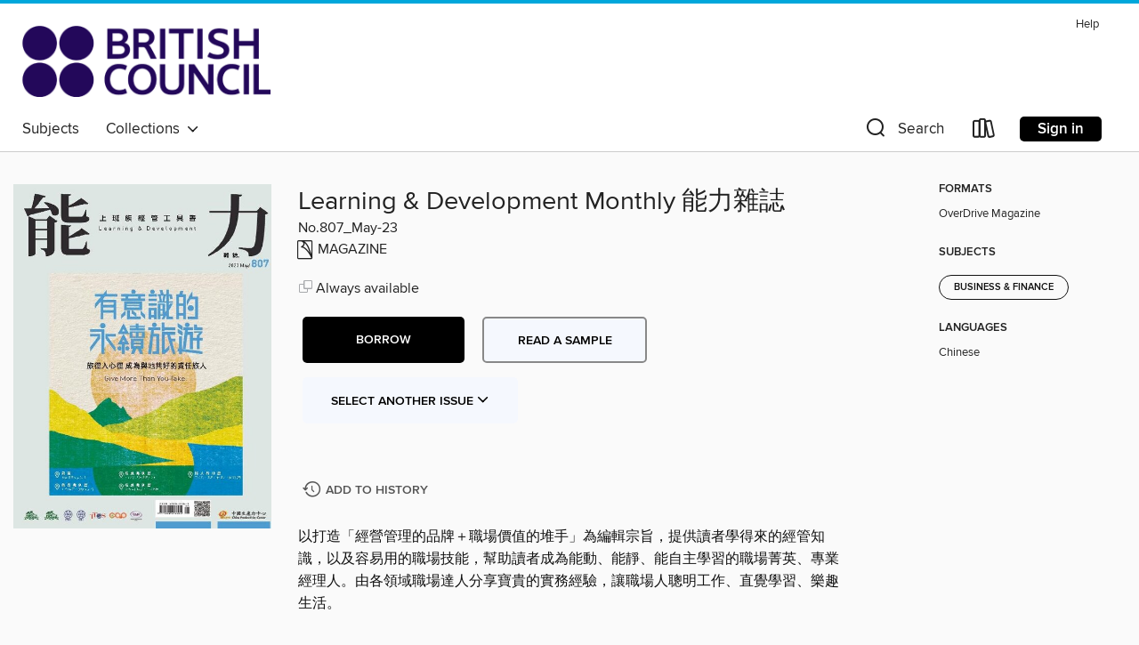

--- FILE ---
content_type: text/html; charset=utf-8
request_url: https://britishcouncil.overdrive.com/media/9839464
body_size: 32930
content:
<!DOCTYPE html>
<html lang="en" dir="ltr" class="no-js">
    <head>
        
    <link rel="canonical" href="/media/9839464" />
    <meta name="twitter:card" content="summary" />
    <meta name="twitter:title" property="og:title" content="Learning & Development Monthly 能力雜誌"/>
    <meta property="og:url" content="https://britishcouncil.overdrive.com/media/9839464"/>
    <meta name="twitter:description" property="og:description" content="以打造「經營管理的品牌＋職場價值的堆手」為編輯宗旨，提供讀者學得來的經管知識，以及容易用的職場技能，幫助讀者成為能動、能靜、能自主學習的職場菁英、專業經理人。由各領域職場達人分享寶貴的實務經驗，讓職場人聰明工作、直覺學習、樂趣生活。"/>
    <meta property="og:site_name" content="British Council Libraries Consortium" />
    <meta name="twitter:site" content="@OverDriveLibs" />
    <meta name="twitter:image" property="og:image" content="https://img1.od-cdn.com/ImageType-100/11052-1/{2E005EF5-AA3D-4269-B620-80384A9F5034}IMG100.JPG"/>
    <meta property="og:locale" content="en" />
    <meta name="description" content="Learn more about Learning & Development Monthly 能力雜誌 in the British Council Libraries Consortium digital collection."/>

        <meta http-equiv="X-UA-Compatible" content="IE=edge,chrome=1">
<meta name="viewport" content="width=device-width, initial-scale=1.0 user-scalable=1">





    
        
        
            
        

        <title>Learning &amp; Development Monthly 能力雜誌 - British Council Libraries Consortium - OverDrive</title>
    


<link rel='shortcut icon' type='image/x-icon' href='https://lightning.od-cdn.com/static/img/favicon.bb86d660d3929b5c0c65389d6a8e8aba.ico' />


    
        <meta name="twitter:title" property="og:title" content="British Council Libraries Consortium"/>
        <meta name="twitter:description" property="og:description" content="Browse, borrow, and enjoy titles from the British Council Libraries Consortium digital collection."/>
        <meta name="twitter:image" property="og:image" content="https://thunder.cdn.overdrive.com/logo-resized/12211?1618403336"/>
        <meta property="og:url" content="/media/9839464"/>
        <meta name="twitter:card" content="summary" />
        <meta property="og:site_name" content="British Council Libraries Consortium" />
        <meta name="twitter:site" content="@OverDriveLibs" />
        <meta property="og:locale" content="en" />
        
    
<!-- iOS smart app banner -->
    <meta name="apple-itunes-app" content="app-id=1076402606" />
    <!-- Google Play app banner -->
    <link rel="manifest" href="https://lightning.od-cdn.com/static/manifest.ed71e3d923d287cd1dce64ae0d3cc8b8.json">
    <meta name="google-play-app" content="app-id=com.overdrive.mobile.android.libby" />
    <!-- Windows Store app banner -->
    <meta name="msApplication-ID" content="2FA138F6.LibbybyOverDrive" />
    <meta name="msApplication-PackageFamilyName" content="2FA138F6.LibbybyOverDrive_daecb9042jmvt" />


        <link rel="stylesheet" type="text/css" href="https://lightning.od-cdn.com/static/vendor.bundle.min.5eabf64aeb625aca9acda7ccc8bb0256.css" onerror="cdnError(this)" />
        <link rel="stylesheet" type="text/css" href="https://lightning.od-cdn.com/static/app.bundle.min.4745c796acbdf898c17680b64a0334c9.css" onerror="cdnError(this)" />
        <link rel='shortcut icon' type='image/x-icon' href='https://lightning.od-cdn.com/static/img/favicon.bb86d660d3929b5c0c65389d6a8e8aba.ico' />

        
    <link rel="stylesheet" type="text/css" href="https://lightning.od-cdn.com/static/details.min.7d025fd20f5f8cb8c565a0579873c4f0.css" />

    <style>
        .sample-circle-icon {
            background:rgba(2,55,105, 0.8) !important;
        }
    </style>


        

<link rel="stylesheet" type="text/css" href="/assets/v3/css/45b2cd3100fbdebbdb6e3d5fa7e06ec7/colors.css?primary=%23023769&primaryR=2&primaryG=55&primaryB=105&primaryFontColor=%23fff&secondary=%2300a7db&secondaryR=0&secondaryG=167&secondaryB=219&secondaryFontColor=%23000&bannerIsSecondaryColor=false&defaultColor=%23222">

        <script>
    window.OverDrive = window.OverDrive || {};
    window.OverDrive.colors = {};
    window.OverDrive.colors.primary = "#023769";
    window.OverDrive.colors.secondary = "#00a7db";
    window.OverDrive.tenant = 900179;
    window.OverDrive.libraryName = "British Council Libraries Consortium";
    window.OverDrive.advantageKey = "";
    window.OverDrive.libraryKey = "britishcouncil";
    window.OverDrive.accountIds = [-1];
    window.OverDrive.parentAccountKey = "britishcouncil";
    window.OverDrive.allFeatures = "";
    window.OverDrive.libraryConfigurations = {"autocomplete":{"enabled":true},"content-holds":{"enabled":true},"getACard":{"enabled":false},"backToMainCollectionLink":{"enabled":true},"promoteLibby":{"enabled":true},"switchToLibby":{"enabled":true},"disableOdAppAccess":{"enabled":true},"bannerIsSecondaryColor":{"enabled":false},"lexileScores":{"enabled":true},"atosLevels":{"enabled":true},"gradeLevels":{"enabled":true},"interestLevels":{"enabled":true},"readingHistory":{"enabled":true},"reciprocalLending":{"enabled":true},"OzoneAuthentication":{"enabled":true},"Notifications":{"enabled":true},"kindleFooter":{"enabled":false},"kindleNav":{"enabled":false},"kindleLoanFormatLimit":{"enabled":false},"kindleSearchOffer":{"enabled":false},"kindleLoanOffer":{"enabled":false},"sampleOnlyMode":{},"luckyDayMenuLink":{"enabled":false},"disableWishlist":{"enabled":false},"simplifiedNavigationBar":{"enabled":false},"geo-idc":{"enabled":false},"libby-footer-promo":{"enabled":false}};
    window.OverDrive.mediaItems = {"9839464":{"reserveId":"2e005ef5-aa3d-4269-b620-80384a9f5034","subjects":[{"id":"1197","name":"Business & Finance"}],"bisacCodes":[],"bisac":[],"levels":[],"creators":[],"languages":[{"id":"zh","name":"Chinese"}],"isBundledChild":false,"ratings":{"maturityLevel":{"id":"generalcontent","name":"General content"},"naughtyScore":{"id":"GeneralContent","name":"General content"}},"constraints":{"isDisneyEulaRequired":false},"reviewCounts":{"premium":0,"publisherSupplier":0},"isAvailable":true,"isPreReleaseTitle":false,"estimatedReleaseDate":"2023-05-10T00:00:00Z","sample":{"href":"https://samples.overdrive.com/?crid=2e005ef5-aa3d-4269-b620-80384a9f5034&.epub-sample.overdrive.com"},"publisher":{"id":"254936","name":"Acer Inc."},"series":"Learning & Development Monthly 能力雜誌","description":"<p>以打造「經營管理的品牌＋職場價值的堆手」為編輯宗旨，提供讀者學得來的經管知識，以及容易用的職場技能，幫助讀者成為能動、能靜、能自主學習的職場菁英、專業經理人。由各領域職場達人分享寶貴的實務經驗，讓職場人聰明工作、直覺學習、樂趣生活。","holdsCount":0,"isFastlane":false,"availabilityType":"always","isRecommendableToLibrary":true,"isOwned":true,"isHoldable":true,"isAdvantageFiltered":false,"visitorEligible":false,"juvenileEligible":false,"youngAdultEligible":false,"contentAccessLevels":0,"classifications":{},"type":{"id":"magazine","name":"Magazine"},"covers":{"cover150Wide":{"href":"https://img2.od-cdn.com/ImageType-150/11052-1/{2E005EF5-AA3D-4269-B620-80384A9F5034}IMG150.JPG","height":200,"width":150,"primaryColor":{"hex":"#DDE6E1","rgb":{"red":221,"green":230,"blue":225}},"isPlaceholderImage":false},"cover300Wide":{"href":"https://img1.od-cdn.com/ImageType-400/11052-1/{2E005EF5-AA3D-4269-B620-80384A9F5034}IMG400.JPG","height":400,"width":300,"primaryColor":{"hex":"#DDE6E3","rgb":{"red":221,"green":230,"blue":227}},"isPlaceholderImage":false},"cover510Wide":{"href":"https://img1.od-cdn.com/ImageType-100/11052-1/{2E005EF5-AA3D-4269-B620-80384A9F5034}IMG100.JPG","height":680,"width":510,"primaryColor":{"hex":"#DDE6E3","rgb":{"red":221,"green":230,"blue":227}},"isPlaceholderImage":false}},"id":"9839464","firstCreatorId":0,"title":"Learning & Development Monthly 能力雜誌","sortTitle":"Learning and Development Monthly 能力雜誌","frequency":{"id":"6","name":"Monthly"},"pages":120,"parentMagazineTitleId":"5856984","edition":"No.807_May-23","publishDate":"2023-05-11T00:00:00Z","publishDateText":"May 10 2023 10:00PM","formats":[{"identifiers":[{"type":"PublisherCatalogNumber","value":"2588-616337"}],"rights":[],"onSaleDateUtc":"2023-05-10T00:00:00+00:00","hasAudioSynchronizedText":false,"isBundleParent":false,"bundledContent":[],"sample":{"href":"https://samples.overdrive.com/?crid=2e005ef5-aa3d-4269-b620-80384a9f5034&.epub-sample.overdrive.com"},"fulfillmentType":"bifocal","id":"magazine-overdrive","name":"OverDrive Magazine"}],"publisherAccount":{"id":"43284","name":"OverDrive Magazines"},"sampleIsODR":false,"recentIssues":{"items":[{"reserveId":"61711609-466d-4049-8a8f-a60cc924b975","subjects":[{"id":"1197","name":"Business & Finance"}],"bisacCodes":[],"bisac":[],"levels":[],"creators":[],"languages":[{"id":"zh","name":"Chinese"}],"isBundledChild":false,"ratings":{"maturityLevel":{"id":"generalcontent","name":"General content"},"naughtyScore":{"id":"GeneralContent","name":"General content"}},"constraints":{"isDisneyEulaRequired":false},"reviewCounts":{"premium":0,"publisherSupplier":0},"isAvailable":true,"isPreReleaseTitle":false,"estimatedReleaseDate":"2026-01-01T00:00:00Z","sample":{"href":"https://samples.overdrive.com/?crid=61711609-466d-4049-8a8f-a60cc924b975&.epub-sample.overdrive.com"},"publisher":{"id":"254936","name":"Acer Inc."},"series":"Learning & Development Monthly 能力雜誌","description":"<p>*** 以打造「經營管理的品牌＋職場價值的堆手」為編輯宗旨，提供讀者學得來的經管知識，以及容易用的職場技能，幫助讀者成為能動、能靜、能自主學習的職場菁英、專業經理人。由各領域職場達人分享寶貴的實務經驗，讓職場人聰明工作、直覺學習、樂趣生活。","holdsCount":0,"isFastlane":false,"availabilityType":"always","isRecommendableToLibrary":true,"isOwned":true,"isHoldable":true,"isAdvantageFiltered":false,"visitorEligible":false,"juvenileEligible":false,"youngAdultEligible":false,"contentAccessLevels":0,"classifications":{},"type":{"id":"magazine","name":"Magazine"},"covers":{"cover150Wide":{"href":"https://img2.od-cdn.com/ImageType-150/11052-1/{61711609-466D-4049-8A8F-A60CC924B975}IMG150.JPG","height":200,"width":150,"primaryColor":{"hex":"#3258A3","rgb":{"red":50,"green":88,"blue":163}},"isPlaceholderImage":false},"cover300Wide":{"href":"https://img2.od-cdn.com/ImageType-400/11052-1/{61711609-466D-4049-8A8F-A60CC924B975}IMG400.JPG","height":400,"width":300,"primaryColor":{"hex":"#3459A0","rgb":{"red":52,"green":89,"blue":160}},"isPlaceholderImage":false},"cover510Wide":{"href":"https://img3.od-cdn.com/ImageType-100/11052-1/{61711609-466D-4049-8A8F-A60CC924B975}IMG100.JPG","height":680,"width":510,"primaryColor":{"hex":"#3359A0","rgb":{"red":51,"green":89,"blue":160}},"isPlaceholderImage":false}},"id":"12809928","firstCreatorId":0,"title":"Learning & Development Monthly 能力雜誌","sortTitle":"Learning and Development Monthly 能力雜誌","frequency":{"id":"6","name":"Monthly"},"pages":120,"parentMagazineTitleId":"5856984","edition":"No.839_Jan-26","publishDateText":"Dec 31 2025  7:00PM","formats":[{"identifiers":[{"type":"PublisherCatalogNumber","value":"2588-729257"}],"rights":[],"onSaleDateUtc":"2026-01-01T00:00:00+00:00","hasAudioSynchronizedText":false,"isBundleParent":false,"bundledContent":[],"sample":{"href":"https://samples.overdrive.com/?crid=61711609-466d-4049-8a8f-a60cc924b975&.epub-sample.overdrive.com"},"fulfillmentType":"bifocal","id":"magazine-overdrive","name":"OverDrive Magazine"}],"publisherAccount":{"id":"43284","name":"OverDrive Magazines"}},{"reserveId":"aa30c561-2ca3-4873-8946-9cd22b50a5f2","subjects":[{"id":"1197","name":"Business & Finance"}],"bisacCodes":[],"bisac":[],"levels":[],"creators":[],"languages":[{"id":"zh","name":"Chinese"}],"isBundledChild":false,"ratings":{"maturityLevel":{"id":"generalcontent","name":"General content"},"naughtyScore":{"id":"GeneralContent","name":"General content"}},"constraints":{"isDisneyEulaRequired":false},"reviewCounts":{"premium":0,"publisherSupplier":0},"isAvailable":true,"isPreReleaseTitle":false,"estimatedReleaseDate":"2025-12-01T00:00:00Z","sample":{"href":"https://samples.overdrive.com/?crid=aa30c561-2ca3-4873-8946-9cd22b50a5f2&.epub-sample.overdrive.com"},"publisher":{"id":"254936","name":"Acer Inc."},"series":"Learning & Development Monthly 能力雜誌","description":"<p>*** 以打造「經營管理的品牌＋職場價值的堆手」為編輯宗旨，提供讀者學得來的經管知識，以及容易用的職場技能，幫助讀者成為能動、能靜、能自主學習的職場菁英、專業經理人。由各領域職場達人分享寶貴的實務經驗，讓職場人聰明工作、直覺學習、樂趣生活。","holdsCount":0,"isFastlane":false,"availabilityType":"always","isRecommendableToLibrary":true,"isOwned":true,"isHoldable":true,"isAdvantageFiltered":false,"visitorEligible":false,"juvenileEligible":false,"youngAdultEligible":false,"contentAccessLevels":0,"classifications":{},"type":{"id":"magazine","name":"Magazine"},"covers":{"cover150Wide":{"href":"https://img2.od-cdn.com/ImageType-150/11052-1/{AA30C561-2CA3-4873-8946-9CD22B50A5F2}IMG150.JPG","height":200,"width":150,"primaryColor":{"hex":"#883934","rgb":{"red":136,"green":57,"blue":52}},"isPlaceholderImage":false},"cover300Wide":{"href":"https://img1.od-cdn.com/ImageType-400/11052-1/{AA30C561-2CA3-4873-8946-9CD22B50A5F2}IMG400.JPG","height":400,"width":300,"primaryColor":{"hex":"#88352D","rgb":{"red":136,"green":53,"blue":45}},"isPlaceholderImage":false},"cover510Wide":{"href":"https://img2.od-cdn.com/ImageType-100/11052-1/{AA30C561-2CA3-4873-8946-9CD22B50A5F2}IMG100.JPG","height":680,"width":510,"primaryColor":{"hex":"#883531","rgb":{"red":136,"green":53,"blue":49}},"isPlaceholderImage":false}},"id":"12663690","firstCreatorId":0,"title":"Learning & Development Monthly 能力雜誌","sortTitle":"Learning and Development Monthly 能力雜誌","frequency":{"id":"6","name":"Monthly"},"pages":120,"parentMagazineTitleId":"5856984","edition":"No.838_Dec-25","publishDateText":"Nov 30 2025  7:00PM","formats":[{"identifiers":[{"type":"PublisherCatalogNumber","value":"2588-670311"}],"rights":[],"onSaleDateUtc":"2025-12-01T00:00:00+00:00","hasAudioSynchronizedText":false,"isBundleParent":false,"bundledContent":[],"sample":{"href":"https://samples.overdrive.com/?crid=aa30c561-2ca3-4873-8946-9cd22b50a5f2&.epub-sample.overdrive.com"},"fulfillmentType":"bifocal","id":"magazine-overdrive","name":"OverDrive Magazine"}],"publisherAccount":{"id":"43284","name":"OverDrive Magazines"}},{"reserveId":"43037d34-5705-44f6-819c-c6b85ea3b4a2","subjects":[{"id":"1197","name":"Business & Finance"}],"bisacCodes":[],"bisac":[],"levels":[],"creators":[],"languages":[{"id":"zh","name":"Chinese"}],"isBundledChild":false,"ratings":{"maturityLevel":{"id":"generalcontent","name":"General content"},"naughtyScore":{"id":"GeneralContent","name":"General content"}},"constraints":{"isDisneyEulaRequired":false},"reviewCounts":{"premium":0,"publisherSupplier":0},"isAvailable":true,"isPreReleaseTitle":false,"estimatedReleaseDate":"2025-11-01T00:00:00Z","sample":{"href":"https://samples.overdrive.com/?crid=43037d34-5705-44f6-819c-c6b85ea3b4a2&.epub-sample.overdrive.com"},"publisher":{"id":"254936","name":"Acer Inc."},"series":"Learning & Development Monthly 能力雜誌","description":"<p>*** 以打造「經營管理的品牌＋職場價值的堆手」為編輯宗旨，提供讀者學得來的經管知識，以及容易用的職場技能，幫助讀者成為能動、能靜、能自主學習的職場菁英、專業經理人。由各領域職場達人分享寶貴的實務經驗，讓職場人聰明工作、直覺學習、樂趣生活。","holdsCount":0,"isFastlane":false,"availabilityType":"always","isRecommendableToLibrary":true,"isOwned":true,"isHoldable":true,"isAdvantageFiltered":false,"visitorEligible":false,"juvenileEligible":false,"youngAdultEligible":false,"contentAccessLevels":0,"classifications":{},"type":{"id":"magazine","name":"Magazine"},"covers":{"cover150Wide":{"href":"https://img2.od-cdn.com/ImageType-150/11052-1/{43037D34-5705-44F6-819C-C6B85EA3B4A2}IMG150.JPG","height":200,"width":150,"primaryColor":{"hex":"#709DA0","rgb":{"red":112,"green":157,"blue":160}},"isPlaceholderImage":false},"cover300Wide":{"href":"https://img3.od-cdn.com/ImageType-400/11052-1/{43037D34-5705-44F6-819C-C6B85EA3B4A2}IMG400.JPG","height":400,"width":300,"primaryColor":{"hex":"#719F9D","rgb":{"red":113,"green":159,"blue":157}},"isPlaceholderImage":false},"cover510Wide":{"href":"https://img1.od-cdn.com/ImageType-100/11052-1/{43037D34-5705-44F6-819C-C6B85EA3B4A2}IMG100.JPG","height":680,"width":510,"primaryColor":{"hex":"#6E9E9E","rgb":{"red":110,"green":158,"blue":158}},"isPlaceholderImage":false}},"id":"12553838","firstCreatorId":0,"title":"Learning & Development Monthly 能力雜誌","sortTitle":"Learning and Development Monthly 能力雜誌","frequency":{"id":"6","name":"Monthly"},"pages":120,"parentMagazineTitleId":"5856984","edition":"No.837_Nov-25","publishDateText":"Oct 31 2025  8:00PM","formats":[{"identifiers":[{"type":"PublisherCatalogNumber","value":"2588-670310"}],"rights":[],"onSaleDateUtc":"2025-11-01T00:00:00+00:00","hasAudioSynchronizedText":false,"isBundleParent":false,"bundledContent":[],"sample":{"href":"https://samples.overdrive.com/?crid=43037d34-5705-44f6-819c-c6b85ea3b4a2&.epub-sample.overdrive.com"},"fulfillmentType":"bifocal","id":"magazine-overdrive","name":"OverDrive Magazine"}],"publisherAccount":{"id":"43284","name":"OverDrive Magazines"}},{"reserveId":"bce57bd6-cd96-45aa-af12-80b49ed0a36a","subjects":[{"id":"1197","name":"Business & Finance"}],"bisacCodes":[],"bisac":[],"levels":[],"creators":[],"languages":[{"id":"zh","name":"Chinese"}],"isBundledChild":false,"ratings":{"maturityLevel":{"id":"generalcontent","name":"General content"},"naughtyScore":{"id":"GeneralContent","name":"General content"}},"constraints":{"isDisneyEulaRequired":false},"reviewCounts":{"premium":0,"publisherSupplier":0},"isAvailable":true,"isPreReleaseTitle":false,"estimatedReleaseDate":"2025-10-01T00:00:00Z","sample":{"href":"https://samples.overdrive.com/?crid=bce57bd6-cd96-45aa-af12-80b49ed0a36a&.epub-sample.overdrive.com"},"publisher":{"id":"254936","name":"Acer Inc."},"series":"Learning & Development Monthly 能力雜誌","description":"<p>*** 以打造「經營管理的品牌＋職場價值的堆手」為編輯宗旨，提供讀者學得來的經管知識，以及容易用的職場技能，幫助讀者成為能動、能靜、能自主學習的職場菁英、專業經理人。由各領域職場達人分享寶貴的實務經驗，讓職場人聰明工作、直覺學習、樂趣生活。","holdsCount":0,"isFastlane":false,"availabilityType":"always","isRecommendableToLibrary":true,"isOwned":true,"isHoldable":true,"isAdvantageFiltered":false,"visitorEligible":false,"juvenileEligible":false,"youngAdultEligible":false,"contentAccessLevels":0,"classifications":{},"type":{"id":"magazine","name":"Magazine"},"covers":{"cover150Wide":{"href":"https://img2.od-cdn.com/ImageType-150/11052-1/{BCE57BD6-CD96-45AA-AF12-80B49ED0A36A}IMG150.JPG","height":200,"width":150,"primaryColor":{"hex":"#75767B","rgb":{"red":117,"green":118,"blue":123}},"isPlaceholderImage":false},"cover300Wide":{"href":"https://img1.od-cdn.com/ImageType-400/11052-1/{BCE57BD6-CD96-45AA-AF12-80B49ED0A36A}IMG400.JPG","height":400,"width":300,"primaryColor":{"hex":"#74777C","rgb":{"red":116,"green":119,"blue":124}},"isPlaceholderImage":false},"cover510Wide":{"href":"https://img3.od-cdn.com/ImageType-100/11052-1/{BCE57BD6-CD96-45AA-AF12-80B49ED0A36A}IMG100.JPG","height":680,"width":510,"primaryColor":{"hex":"#77767C","rgb":{"red":119,"green":118,"blue":124}},"isPlaceholderImage":false}},"id":"12445114","firstCreatorId":0,"title":"Learning & Development Monthly 能力雜誌","sortTitle":"Learning and Development Monthly 能力雜誌","frequency":{"id":"6","name":"Monthly"},"pages":120,"parentMagazineTitleId":"5856984","edition":"No.836_Oct-25","publishDateText":"Sep 30 2025  8:00PM","formats":[{"identifiers":[{"type":"PublisherCatalogNumber","value":"2588-670309"}],"rights":[],"onSaleDateUtc":"2025-10-01T00:00:00+00:00","hasAudioSynchronizedText":false,"isBundleParent":false,"bundledContent":[],"sample":{"href":"https://samples.overdrive.com/?crid=bce57bd6-cd96-45aa-af12-80b49ed0a36a&.epub-sample.overdrive.com"},"fulfillmentType":"bifocal","id":"magazine-overdrive","name":"OverDrive Magazine"}],"publisherAccount":{"id":"43284","name":"OverDrive Magazines"}},{"reserveId":"0af99932-e5fb-4519-a8ed-46e398c181d7","subjects":[{"id":"1197","name":"Business & Finance"}],"bisacCodes":[],"bisac":[],"levels":[],"creators":[],"languages":[{"id":"zh","name":"Chinese"}],"isBundledChild":false,"ratings":{"maturityLevel":{"id":"generalcontent","name":"General content"},"naughtyScore":{"id":"GeneralContent","name":"General content"}},"constraints":{"isDisneyEulaRequired":false},"reviewCounts":{"premium":0,"publisherSupplier":0},"isAvailable":true,"isPreReleaseTitle":false,"estimatedReleaseDate":"2025-09-01T00:00:00Z","sample":{"href":"https://samples.overdrive.com/?crid=0af99932-e5fb-4519-a8ed-46e398c181d7&.epub-sample.overdrive.com"},"publisher":{"id":"254936","name":"Acer Inc."},"series":"Learning & Development Monthly 能力雜誌","description":"<p>*** 以打造「經營管理的品牌＋職場價值的堆手」為編輯宗旨，提供讀者學得來的經管知識，以及容易用的職場技能，幫助讀者成為能動、能靜、能自主學習的職場菁英、專業經理人。由各領域職場達人分享寶貴的實務經驗，讓職場人聰明工作、直覺學習、樂趣生活。","holdsCount":0,"isFastlane":false,"availabilityType":"always","isRecommendableToLibrary":true,"isOwned":true,"isHoldable":true,"isAdvantageFiltered":false,"visitorEligible":false,"juvenileEligible":false,"youngAdultEligible":false,"contentAccessLevels":0,"classifications":{},"type":{"id":"magazine","name":"Magazine"},"covers":{"cover150Wide":{"href":"https://img1.od-cdn.com/ImageType-150/11052-1/{0AF99932-E5FB-4519-A8ED-46E398C181D7}IMG150.JPG","height":200,"width":150,"primaryColor":{"hex":"#BC1F54","rgb":{"red":188,"green":31,"blue":84}},"isPlaceholderImage":false},"cover300Wide":{"href":"https://img1.od-cdn.com/ImageType-400/11052-1/{0AF99932-E5FB-4519-A8ED-46E398C181D7}IMG400.JPG","height":400,"width":300,"primaryColor":{"hex":"#BB1E53","rgb":{"red":187,"green":30,"blue":83}},"isPlaceholderImage":false},"cover510Wide":{"href":"https://img2.od-cdn.com/ImageType-100/11052-1/{0AF99932-E5FB-4519-A8ED-46E398C181D7}IMG100.JPG","height":680,"width":510,"primaryColor":{"hex":"#BA2054","rgb":{"red":186,"green":32,"blue":84}},"isPlaceholderImage":false}},"id":"12294320","firstCreatorId":0,"title":"Learning & Development Monthly 能力雜誌","sortTitle":"Learning and Development Monthly 能力雜誌","frequency":{"id":"6","name":"Monthly"},"pages":122,"parentMagazineTitleId":"5856984","edition":"No.835_Sep-25","publishDateText":"Sep 29 2025  8:00PM","formats":[{"identifiers":[{"type":"PublisherCatalogNumber","value":"2588-670308"}],"rights":[],"onSaleDateUtc":"2025-09-01T00:00:00+00:00","hasAudioSynchronizedText":false,"isBundleParent":false,"bundledContent":[],"sample":{"href":"https://samples.overdrive.com/?crid=0af99932-e5fb-4519-a8ed-46e398c181d7&.epub-sample.overdrive.com"},"fulfillmentType":"bifocal","id":"magazine-overdrive","name":"OverDrive Magazine"}],"publisherAccount":{"id":"43284","name":"OverDrive Magazines"}},{"reserveId":"3ccc42f1-5b6a-4995-bb2d-f9bf9ee3cfd3","subjects":[{"id":"1197","name":"Business & Finance"}],"bisacCodes":[],"bisac":[],"levels":[],"creators":[],"languages":[{"id":"zh","name":"Chinese"}],"isBundledChild":false,"ratings":{"maturityLevel":{"id":"generalcontent","name":"General content"},"naughtyScore":{"id":"GeneralContent","name":"General content"}},"constraints":{"isDisneyEulaRequired":false},"reviewCounts":{"premium":0,"publisherSupplier":0},"isAvailable":true,"isPreReleaseTitle":false,"estimatedReleaseDate":"2025-08-01T00:00:00Z","sample":{"href":"https://samples.overdrive.com/?crid=3ccc42f1-5b6a-4995-bb2d-f9bf9ee3cfd3&.epub-sample.overdrive.com"},"publisher":{"id":"254936","name":"Acer Inc."},"series":"Learning & Development Monthly 能力雜誌","description":"<p>*** 以打造「經營管理的品牌＋職場價值的堆手」為編輯宗旨，提供讀者學得來的經管知識，以及容易用的職場技能，幫助讀者成為能動、能靜、能自主學習的職場菁英、專業經理人。由各領域職場達人分享寶貴的實務經驗，讓職場人聰明工作、直覺學習、樂趣生活。","holdsCount":0,"isFastlane":false,"availabilityType":"always","isRecommendableToLibrary":true,"isOwned":true,"isHoldable":true,"isAdvantageFiltered":false,"visitorEligible":false,"juvenileEligible":false,"youngAdultEligible":false,"contentAccessLevels":0,"classifications":{},"type":{"id":"magazine","name":"Magazine"},"covers":{"cover150Wide":{"href":"https://img1.od-cdn.com/ImageType-150/11052-1/{3CCC42F1-5B6A-4995-BB2D-F9BF9EE3CFD3}IMG150.JPG","height":200,"width":150,"primaryColor":{"hex":"#6B6C70","rgb":{"red":107,"green":108,"blue":112}},"isPlaceholderImage":false},"cover300Wide":{"href":"https://img3.od-cdn.com/ImageType-400/11052-1/{3CCC42F1-5B6A-4995-BB2D-F9BF9EE3CFD3}IMG400.JPG","height":400,"width":300,"primaryColor":{"hex":"#6D6C71","rgb":{"red":109,"green":108,"blue":113}},"isPlaceholderImage":false},"cover510Wide":{"href":"https://img2.od-cdn.com/ImageType-100/11052-1/{3CCC42F1-5B6A-4995-BB2D-F9BF9EE3CFD3}IMG100.JPG","height":680,"width":510,"primaryColor":{"hex":"#6E6C6F","rgb":{"red":110,"green":108,"blue":111}},"isPlaceholderImage":false}},"id":"12197553","firstCreatorId":0,"title":"Learning & Development Monthly 能力雜誌","sortTitle":"Learning and Development Monthly 能力雜誌","frequency":{"id":"6","name":"Monthly"},"pages":140,"parentMagazineTitleId":"5856984","edition":"No.834_Aug-25","publishDateText":"Jul 31 2025  8:00PM","formats":[{"identifiers":[{"type":"PublisherCatalogNumber","value":"2588-670307"}],"rights":[],"onSaleDateUtc":"2025-08-01T00:00:00+00:00","hasAudioSynchronizedText":false,"isBundleParent":false,"bundledContent":[],"sample":{"href":"https://samples.overdrive.com/?crid=3ccc42f1-5b6a-4995-bb2d-f9bf9ee3cfd3&.epub-sample.overdrive.com"},"fulfillmentType":"bifocal","id":"magazine-overdrive","name":"OverDrive Magazine"}],"publisherAccount":{"id":"43284","name":"OverDrive Magazines"}},{"reserveId":"bacd1c0d-a94f-4f81-b916-4caf4c8adb37","subjects":[{"id":"1197","name":"Business & Finance"}],"bisacCodes":[],"bisac":[],"levels":[],"creators":[],"languages":[{"id":"zh","name":"Chinese"}],"isBundledChild":false,"ratings":{"maturityLevel":{"id":"generalcontent","name":"General content"},"naughtyScore":{"id":"GeneralContent","name":"General content"}},"constraints":{"isDisneyEulaRequired":false},"reviewCounts":{"premium":0,"publisherSupplier":0},"isAvailable":true,"isPreReleaseTitle":false,"estimatedReleaseDate":"2025-07-16T00:00:00Z","sample":{"href":"https://samples.overdrive.com/?crid=bacd1c0d-a94f-4f81-b916-4caf4c8adb37&.epub-sample.overdrive.com"},"publisher":{"id":"254936","name":"Acer Inc."},"series":"Learning & Development Monthly 能力雜誌","description":"<p>*** 以打造「經營管理的品牌＋職場價值的堆手」為編輯宗旨，提供讀者學得來的經管知識，以及容易用的職場技能，幫助讀者成為能動、能靜、能自主學習的職場菁英、專業經理人。由各領域職場達人分享寶貴的實務經驗，讓職場人聰明工作、直覺學習、樂趣生活。","holdsCount":0,"isFastlane":false,"availabilityType":"always","isRecommendableToLibrary":true,"isOwned":true,"isHoldable":true,"isAdvantageFiltered":false,"visitorEligible":false,"juvenileEligible":false,"youngAdultEligible":false,"contentAccessLevels":0,"classifications":{},"type":{"id":"magazine","name":"Magazine"},"covers":{"cover150Wide":{"href":"https://img1.od-cdn.com/ImageType-150/11052-1/{BACD1C0D-A94F-4F81-B916-4CAF4C8ADB37}IMG150.JPG","height":200,"width":150,"primaryColor":{"hex":"#FAE8D2","rgb":{"red":250,"green":232,"blue":210}},"isPlaceholderImage":false},"cover300Wide":{"href":"https://img3.od-cdn.com/ImageType-400/11052-1/{BACD1C0D-A94F-4F81-B916-4CAF4C8ADB37}IMG400.JPG","height":400,"width":300,"primaryColor":{"hex":"#FAE8D2","rgb":{"red":250,"green":232,"blue":210}},"isPlaceholderImage":false},"cover510Wide":{"href":"https://img2.od-cdn.com/ImageType-100/11052-1/{BACD1C0D-A94F-4F81-B916-4CAF4C8ADB37}IMG100.JPG","height":680,"width":510,"primaryColor":{"hex":"#FAE8D2","rgb":{"red":250,"green":232,"blue":210}},"isPlaceholderImage":false}},"id":"12105750","firstCreatorId":0,"title":"Learning & Development Monthly 能力雜誌","sortTitle":"Learning and Development Monthly 能力雜誌","frequency":{"id":"6","name":"Monthly"},"pages":144,"parentMagazineTitleId":"5856984","edition":"No.833_Jul-25","publishDateText":"Jun 30 2025  8:00PM","formats":[{"identifiers":[{"type":"PublisherCatalogNumber","value":"2588-670306"}],"rights":[],"onSaleDateUtc":"2025-07-16T00:00:00+00:00","hasAudioSynchronizedText":false,"isBundleParent":false,"bundledContent":[],"sample":{"href":"https://samples.overdrive.com/?crid=bacd1c0d-a94f-4f81-b916-4caf4c8adb37&.epub-sample.overdrive.com"},"fulfillmentType":"bifocal","id":"magazine-overdrive","name":"OverDrive Magazine"}],"publisherAccount":{"id":"43284","name":"OverDrive Magazines"}},{"reserveId":"89a4e545-7476-40dc-9f85-54d93f36c544","subjects":[{"id":"1197","name":"Business & Finance"}],"bisacCodes":[],"bisac":[],"levels":[],"creators":[],"languages":[{"id":"zh","name":"Chinese"}],"isBundledChild":false,"ratings":{"maturityLevel":{"id":"generalcontent","name":"General content"},"naughtyScore":{"id":"GeneralContent","name":"General content"}},"constraints":{"isDisneyEulaRequired":false},"reviewCounts":{"premium":0,"publisherSupplier":0},"isAvailable":true,"isPreReleaseTitle":false,"estimatedReleaseDate":"2025-06-12T00:00:00Z","sample":{"href":"https://samples.overdrive.com/?crid=89a4e545-7476-40dc-9f85-54d93f36c544&.epub-sample.overdrive.com"},"publisher":{"id":"254936","name":"Acer Inc."},"series":"Learning & Development Monthly 能力雜誌","description":"<p>*** 以打造「經營管理的品牌＋職場價值的堆手」為編輯宗旨，提供讀者學得來的經管知識，以及容易用的職場技能，幫助讀者成為能動、能靜、能自主學習的職場菁英、專業經理人。由各領域職場達人分享寶貴的實務經驗，讓職場人聰明工作、直覺學習、樂趣生活。","holdsCount":0,"isFastlane":false,"availabilityType":"always","isRecommendableToLibrary":true,"isOwned":true,"isHoldable":true,"isAdvantageFiltered":false,"visitorEligible":false,"juvenileEligible":false,"youngAdultEligible":false,"contentAccessLevels":0,"classifications":{},"type":{"id":"magazine","name":"Magazine"},"covers":{"cover150Wide":{"href":"https://img3.od-cdn.com/ImageType-150/11052-1/{89A4E545-7476-40DC-9F85-54D93F36C544}IMG150.JPG","height":200,"width":150,"primaryColor":{"hex":"#D7D7D7","rgb":{"red":215,"green":215,"blue":215}},"isPlaceholderImage":false},"cover300Wide":{"href":"https://img1.od-cdn.com/ImageType-400/11052-1/{89A4E545-7476-40DC-9F85-54D93F36C544}IMG400.JPG","height":400,"width":300,"primaryColor":{"hex":"#E5E3E6","rgb":{"red":229,"green":227,"blue":230}},"isPlaceholderImage":false},"cover510Wide":{"href":"https://img2.od-cdn.com/ImageType-100/11052-1/{89A4E545-7476-40DC-9F85-54D93F36C544}IMG100.JPG","height":680,"width":510,"primaryColor":{"hex":"#E1DFE2","rgb":{"red":225,"green":223,"blue":226}},"isPlaceholderImage":false}},"id":"12001520","firstCreatorId":0,"title":"Learning & Development Monthly 能力雜誌","sortTitle":"Learning and Development Monthly 能力雜誌","frequency":{"id":"6","name":"Monthly"},"pages":144,"parentMagazineTitleId":"5856984","edition":"No.832_Jun-25","publishDateText":"May 31 2025  8:00PM","formats":[{"identifiers":[{"type":"PublisherCatalogNumber","value":"2588-670305"}],"rights":[],"onSaleDateUtc":"2025-06-12T00:00:00+00:00","hasAudioSynchronizedText":false,"isBundleParent":false,"bundledContent":[],"sample":{"href":"https://samples.overdrive.com/?crid=89a4e545-7476-40dc-9f85-54d93f36c544&.epub-sample.overdrive.com"},"fulfillmentType":"bifocal","id":"magazine-overdrive","name":"OverDrive Magazine"}],"publisherAccount":{"id":"43284","name":"OverDrive Magazines"}},{"reserveId":"c3720975-0257-4f7a-8897-533fc506a0b7","subjects":[{"id":"1197","name":"Business & Finance"}],"bisacCodes":[],"bisac":[],"levels":[],"creators":[],"languages":[{"id":"zh","name":"Chinese"}],"isBundledChild":false,"ratings":{"maturityLevel":{"id":"generalcontent","name":"General content"},"naughtyScore":{"id":"GeneralContent","name":"General content"}},"constraints":{"isDisneyEulaRequired":false},"reviewCounts":{"premium":0,"publisherSupplier":0},"isAvailable":true,"isPreReleaseTitle":false,"estimatedReleaseDate":"2025-05-14T00:00:00Z","sample":{"href":"https://samples.overdrive.com/?crid=c3720975-0257-4f7a-8897-533fc506a0b7&.epub-sample.overdrive.com"},"publisher":{"id":"254936","name":"Acer Inc."},"series":"Learning & Development Monthly 能力雜誌","description":"<p>*** 以打造「經營管理的品牌＋職場價值的堆手」為編輯宗旨，提供讀者學得來的經管知識，以及容易用的職場技能，幫助讀者成為能動、能靜、能自主學習的職場菁英、專業經理人。由各領域職場達人分享寶貴的實務經驗，讓職場人聰明工作、直覺學習、樂趣生活。","holdsCount":0,"isFastlane":false,"availabilityType":"always","isRecommendableToLibrary":true,"isOwned":true,"isHoldable":true,"isAdvantageFiltered":false,"visitorEligible":false,"juvenileEligible":false,"youngAdultEligible":false,"contentAccessLevels":0,"classifications":{},"type":{"id":"magazine","name":"Magazine"},"covers":{"cover150Wide":{"href":"https://img3.od-cdn.com/ImageType-150/11052-1/{C3720975-0257-4F7A-8897-533FC506A0B7}IMG150.JPG","height":200,"width":150,"primaryColor":{"hex":"#D1C1B1","rgb":{"red":209,"green":193,"blue":177}},"isPlaceholderImage":false},"cover300Wide":{"href":"https://img1.od-cdn.com/ImageType-400/11052-1/{C3720975-0257-4F7A-8897-533FC506A0B7}IMG400.JPG","height":400,"width":300,"primaryColor":{"hex":"#D1C2AF","rgb":{"red":209,"green":194,"blue":175}},"isPlaceholderImage":false},"cover510Wide":{"href":"https://img2.od-cdn.com/ImageType-100/11052-1/{C3720975-0257-4F7A-8897-533FC506A0B7}IMG100.JPG","height":680,"width":510,"primaryColor":{"hex":"#D1C2AF","rgb":{"red":209,"green":194,"blue":175}},"isPlaceholderImage":false}},"id":"11905986","firstCreatorId":0,"title":"Learning & Development Monthly 能力雜誌","sortTitle":"Learning and Development Monthly 能力雜誌","frequency":{"id":"6","name":"Monthly"},"pages":144,"parentMagazineTitleId":"5856984","edition":"No.831_May-25","publishDateText":"Apr 30 2025  8:00PM","formats":[{"identifiers":[{"type":"PublisherCatalogNumber","value":"2588-670304"}],"rights":[],"onSaleDateUtc":"2025-05-14T00:00:00+00:00","hasAudioSynchronizedText":false,"isBundleParent":false,"bundledContent":[],"sample":{"href":"https://samples.overdrive.com/?crid=c3720975-0257-4f7a-8897-533fc506a0b7&.epub-sample.overdrive.com"},"fulfillmentType":"bifocal","id":"magazine-overdrive","name":"OverDrive Magazine"}],"publisherAccount":{"id":"43284","name":"OverDrive Magazines"}},{"reserveId":"65d949bc-38e2-4047-9953-075c5ab177e9","subjects":[{"id":"1197","name":"Business & Finance"}],"bisacCodes":[],"bisac":[],"levels":[],"creators":[],"languages":[{"id":"zh","name":"Chinese"}],"isBundledChild":false,"ratings":{"maturityLevel":{"id":"generalcontent","name":"General content"},"naughtyScore":{"id":"GeneralContent","name":"General content"}},"constraints":{"isDisneyEulaRequired":false},"reviewCounts":{"premium":0,"publisherSupplier":0},"isAvailable":true,"isPreReleaseTitle":false,"estimatedReleaseDate":"2025-04-11T00:00:00Z","sample":{"href":"https://samples.overdrive.com/?crid=65d949bc-38e2-4047-9953-075c5ab177e9&.epub-sample.overdrive.com"},"publisher":{"id":"254936","name":"Acer Inc."},"series":"Learning & Development Monthly 能力雜誌","description":"<p>*** 以打造「經營管理的品牌＋職場價值的堆手」為編輯宗旨，提供讀者學得來的經管知識，以及容易用的職場技能，幫助讀者成為能動、能靜、能自主學習的職場菁英、專業經理人。由各領域職場達人分享寶貴的實務經驗，讓職場人聰明工作、直覺學習、樂趣生活。","holdsCount":0,"isFastlane":false,"availabilityType":"always","isRecommendableToLibrary":true,"isOwned":true,"isHoldable":true,"isAdvantageFiltered":false,"visitorEligible":false,"juvenileEligible":false,"youngAdultEligible":false,"contentAccessLevels":0,"classifications":{},"type":{"id":"magazine","name":"Magazine"},"covers":{"cover150Wide":{"href":"https://img1.od-cdn.com/ImageType-150/11052-1/{65D949BC-38E2-4047-9953-075C5AB177E9}IMG150.JPG","height":200,"width":150,"primaryColor":{"hex":"#DF6929","rgb":{"red":223,"green":105,"blue":41}},"isPlaceholderImage":false},"cover300Wide":{"href":"https://img2.od-cdn.com/ImageType-400/11052-1/{65D949BC-38E2-4047-9953-075C5AB177E9}IMG400.JPG","height":400,"width":300,"primaryColor":{"hex":"#DB6C25","rgb":{"red":219,"green":108,"blue":37}},"isPlaceholderImage":false},"cover510Wide":{"href":"https://img2.od-cdn.com/ImageType-100/11052-1/{65D949BC-38E2-4047-9953-075C5AB177E9}IMG100.JPG","height":680,"width":510,"primaryColor":{"hex":"#D86D29","rgb":{"red":216,"green":109,"blue":41}},"isPlaceholderImage":false}},"id":"11822937","firstCreatorId":0,"title":"Learning & Development Monthly 能力雜誌","sortTitle":"Learning and Development Monthly 能力雜誌","frequency":{"id":"6","name":"Monthly"},"pages":144,"parentMagazineTitleId":"5856984","edition":"No.830_Apr-25","publishDateText":"Mar 31 2025  8:00PM","formats":[{"identifiers":[{"type":"PublisherCatalogNumber","value":"2588-670303"}],"rights":[],"onSaleDateUtc":"2025-04-11T00:00:00+00:00","hasAudioSynchronizedText":false,"isBundleParent":false,"bundledContent":[],"sample":{"href":"https://samples.overdrive.com/?crid=65d949bc-38e2-4047-9953-075c5ab177e9&.epub-sample.overdrive.com"},"fulfillmentType":"bifocal","id":"magazine-overdrive","name":"OverDrive Magazine"}],"publisherAccount":{"id":"43284","name":"OverDrive Magazines"}},{"reserveId":"f46c40ad-f5fb-48a2-a0aa-6507fc63b2c8","subjects":[{"id":"1197","name":"Business & Finance"}],"bisacCodes":[],"bisac":[],"levels":[],"creators":[],"languages":[{"id":"zh","name":"Chinese"}],"isBundledChild":false,"ratings":{"maturityLevel":{"id":"generalcontent","name":"General content"},"naughtyScore":{"id":"GeneralContent","name":"General content"}},"constraints":{"isDisneyEulaRequired":false},"reviewCounts":{"premium":0,"publisherSupplier":0},"isAvailable":true,"isPreReleaseTitle":false,"estimatedReleaseDate":"2025-03-14T00:00:00Z","sample":{"href":"https://samples.overdrive.com/?crid=f46c40ad-f5fb-48a2-a0aa-6507fc63b2c8&.epub-sample.overdrive.com"},"publisher":{"id":"254936","name":"Acer Inc."},"series":"Learning & Development Monthly 能力雜誌","description":"<p>*** 以打造「經營管理的品牌＋職場價值的堆手」為編輯宗旨，提供讀者學得來的經管知識，以及容易用的職場技能，幫助讀者成為能動、能靜、能自主學習的職場菁英、專業經理人。由各領域職場達人分享寶貴的實務經驗，讓職場人聰明工作、直覺學習、樂趣生活。","holdsCount":0,"isFastlane":false,"availabilityType":"always","isRecommendableToLibrary":true,"isOwned":true,"isHoldable":true,"isAdvantageFiltered":false,"visitorEligible":false,"juvenileEligible":false,"youngAdultEligible":false,"contentAccessLevels":0,"classifications":{},"type":{"id":"magazine","name":"Magazine"},"covers":{"cover150Wide":{"href":"https://img1.od-cdn.com/ImageType-150/11052-1/{F46C40AD-F5FB-48A2-A0AA-6507FC63B2C8}IMG150.JPG","height":200,"width":150,"primaryColor":{"hex":"#F7E3CA","rgb":{"red":247,"green":227,"blue":202}},"isPlaceholderImage":false},"cover300Wide":{"href":"https://img3.od-cdn.com/ImageType-400/11052-1/{F46C40AD-F5FB-48A2-A0AA-6507FC63B2C8}IMG400.JPG","height":400,"width":300,"primaryColor":{"hex":"#F8E2CB","rgb":{"red":248,"green":226,"blue":203}},"isPlaceholderImage":false},"cover510Wide":{"href":"https://img3.od-cdn.com/ImageType-100/11052-1/{F46C40AD-F5FB-48A2-A0AA-6507FC63B2C8}IMG100.JPG","height":680,"width":510,"primaryColor":{"hex":"#F8DFC9","rgb":{"red":248,"green":223,"blue":201}},"isPlaceholderImage":false}},"id":"11723629","firstCreatorId":0,"title":"Learning & Development Monthly 能力雜誌","sortTitle":"Learning and Development Monthly 能力雜誌","frequency":{"id":"6","name":"Monthly"},"pages":144,"parentMagazineTitleId":"5856984","edition":"No.829_Mar-25","publishDateText":"Feb 28 2025  7:00PM","formats":[{"identifiers":[{"type":"PublisherCatalogNumber","value":"2588-670302"}],"rights":[],"onSaleDateUtc":"2025-03-14T00:00:00+00:00","hasAudioSynchronizedText":false,"isBundleParent":false,"bundledContent":[],"sample":{"href":"https://samples.overdrive.com/?crid=f46c40ad-f5fb-48a2-a0aa-6507fc63b2c8&.epub-sample.overdrive.com"},"fulfillmentType":"bifocal","id":"magazine-overdrive","name":"OverDrive Magazine"}],"publisherAccount":{"id":"43284","name":"OverDrive Magazines"}},{"reserveId":"b2d0dea3-3ac5-4a0e-a7df-52aa0b32f78d","subjects":[{"id":"1197","name":"Business & Finance"}],"bisacCodes":[],"bisac":[],"levels":[],"creators":[],"languages":[{"id":"zh","name":"Chinese"}],"isBundledChild":false,"ratings":{"maturityLevel":{"id":"generalcontent","name":"General content"},"naughtyScore":{"id":"GeneralContent","name":"General content"}},"constraints":{"isDisneyEulaRequired":false},"reviewCounts":{"premium":0,"publisherSupplier":0},"isAvailable":true,"isPreReleaseTitle":false,"estimatedReleaseDate":"2025-02-11T00:00:00Z","sample":{"href":"https://samples.overdrive.com/?crid=b2d0dea3-3ac5-4a0e-a7df-52aa0b32f78d&.epub-sample.overdrive.com"},"publisher":{"id":"254936","name":"Acer Inc."},"series":"Learning & Development Monthly 能力雜誌","description":"<p>*** 以打造「經營管理的品牌＋職場價值的堆手」為編輯宗旨，提供讀者學得來的經管知識，以及容易用的職場技能，幫助讀者成為能動、能靜、能自主學習的職場菁英、專業經理人。由各領域職場達人分享寶貴的實務經驗，讓職場人聰明工作、直覺學習、樂趣生活。","holdsCount":0,"isFastlane":false,"availabilityType":"always","isRecommendableToLibrary":true,"isOwned":true,"isHoldable":true,"isAdvantageFiltered":false,"visitorEligible":false,"juvenileEligible":false,"youngAdultEligible":false,"contentAccessLevels":0,"classifications":{},"type":{"id":"magazine","name":"Magazine"},"covers":{"cover150Wide":{"href":"https://img3.od-cdn.com/ImageType-150/11052-1/{B2D0DEA3-3AC5-4A0E-A7DF-52AA0B32F78D}IMG150.JPG","height":200,"width":150,"primaryColor":{"hex":"#7DC9E3","rgb":{"red":125,"green":201,"blue":227}},"isPlaceholderImage":false},"cover300Wide":{"href":"https://img3.od-cdn.com/ImageType-400/11052-1/{B2D0DEA3-3AC5-4A0E-A7DF-52AA0B32F78D}IMG400.JPG","height":400,"width":300,"primaryColor":{"hex":"#7EC8E3","rgb":{"red":126,"green":200,"blue":227}},"isPlaceholderImage":false},"cover510Wide":{"href":"https://img2.od-cdn.com/ImageType-100/11052-1/{B2D0DEA3-3AC5-4A0E-A7DF-52AA0B32F78D}IMG100.JPG","height":680,"width":510,"primaryColor":{"hex":"#7EC8E3","rgb":{"red":126,"green":200,"blue":227}},"isPlaceholderImage":false}},"id":"11620527","firstCreatorId":0,"title":"Learning & Development Monthly 能力雜誌","sortTitle":"Learning and Development Monthly 能力雜誌","frequency":{"id":"6","name":"Monthly"},"pages":144,"parentMagazineTitleId":"5856984","edition":"No.828_Feb-25","publishDateText":"Jan 31 2025  7:00PM","formats":[{"identifiers":[{"type":"PublisherCatalogNumber","value":"2588-670301"}],"rights":[],"onSaleDateUtc":"2025-02-11T00:00:00+00:00","hasAudioSynchronizedText":false,"isBundleParent":false,"bundledContent":[],"sample":{"href":"https://samples.overdrive.com/?crid=b2d0dea3-3ac5-4a0e-a7df-52aa0b32f78d&.epub-sample.overdrive.com"},"fulfillmentType":"bifocal","id":"magazine-overdrive","name":"OverDrive Magazine"}],"publisherAccount":{"id":"43284","name":"OverDrive Magazines"}},{"reserveId":"7328e5f8-84b2-4e8c-8dd7-229bcf9ed604","subjects":[{"id":"1197","name":"Business & Finance"}],"bisacCodes":[],"bisac":[],"levels":[],"creators":[],"languages":[{"id":"zh","name":"Chinese"}],"isBundledChild":false,"ratings":{"maturityLevel":{"id":"generalcontent","name":"General content"},"naughtyScore":{"id":"GeneralContent","name":"General content"}},"constraints":{"isDisneyEulaRequired":false},"reviewCounts":{"premium":0,"publisherSupplier":0},"isAvailable":true,"isPreReleaseTitle":false,"estimatedReleaseDate":"2025-01-09T00:00:00Z","sample":{"href":"https://samples.overdrive.com/?crid=7328e5f8-84b2-4e8c-8dd7-229bcf9ed604&.epub-sample.overdrive.com"},"publisher":{"id":"254936","name":"Acer Inc."},"series":"Learning & Development Monthly 能力雜誌","description":"<p>*** 以打造「經營管理的品牌＋職場價值的堆手」為編輯宗旨，提供讀者學得來的經管知識，以及容易用的職場技能，幫助讀者成為能動、能靜、能自主學習的職場菁英、專業經理人。由各領域職場達人分享寶貴的實務經驗，讓職場人聰明工作、直覺學習、樂趣生活。","holdsCount":0,"isFastlane":false,"availabilityType":"always","isRecommendableToLibrary":true,"isOwned":true,"isHoldable":true,"isAdvantageFiltered":false,"visitorEligible":false,"juvenileEligible":false,"youngAdultEligible":false,"contentAccessLevels":0,"classifications":{},"type":{"id":"magazine","name":"Magazine"},"covers":{"cover150Wide":{"href":"https://img2.od-cdn.com/ImageType-150/11052-1/{7328E5F8-84B2-4E8C-8DD7-229BCF9ED604}IMG150.JPG","height":200,"width":150,"primaryColor":{"hex":"#E8D6C8","rgb":{"red":232,"green":214,"blue":200}},"isPlaceholderImage":false},"cover300Wide":{"href":"https://img1.od-cdn.com/ImageType-400/11052-1/{7328E5F8-84B2-4E8C-8DD7-229BCF9ED604}IMG400.JPG","height":400,"width":300,"primaryColor":{"hex":"#E9D6C7","rgb":{"red":233,"green":214,"blue":199}},"isPlaceholderImage":false},"cover510Wide":{"href":"https://img1.od-cdn.com/ImageType-100/11052-1/{7328E5F8-84B2-4E8C-8DD7-229BCF9ED604}IMG100.JPG","height":680,"width":510,"primaryColor":{"hex":"#E9D6C7","rgb":{"red":233,"green":214,"blue":199}},"isPlaceholderImage":false}},"id":"11499971","firstCreatorId":0,"title":"Learning & Development Monthly 能力雜誌","sortTitle":"Learning and Development Monthly 能力雜誌","frequency":{"id":"6","name":"Monthly"},"pages":144,"parentMagazineTitleId":"5856984","edition":"No.827_Jan-25","publishDateText":"Dec 31 2024  7:00PM","formats":[{"identifiers":[{"type":"PublisherCatalogNumber","value":"2588-670300"}],"rights":[],"onSaleDateUtc":"2025-01-09T00:00:00+00:00","hasAudioSynchronizedText":false,"isBundleParent":false,"bundledContent":[],"sample":{"href":"https://samples.overdrive.com/?crid=7328e5f8-84b2-4e8c-8dd7-229bcf9ed604&.epub-sample.overdrive.com"},"fulfillmentType":"bifocal","id":"magazine-overdrive","name":"OverDrive Magazine"}],"publisherAccount":{"id":"43284","name":"OverDrive Magazines"}},{"reserveId":"741ce20b-fd45-43da-95a6-f33383753b64","subjects":[{"id":"1197","name":"Business & Finance"}],"bisacCodes":[],"bisac":[],"levels":[],"creators":[],"languages":[{"id":"zh","name":"Chinese"}],"isBundledChild":false,"ratings":{"maturityLevel":{"id":"generalcontent","name":"General content"},"naughtyScore":{"id":"GeneralContent","name":"General content"}},"constraints":{"isDisneyEulaRequired":false},"reviewCounts":{"premium":0,"publisherSupplier":0},"isAvailable":true,"isPreReleaseTitle":false,"estimatedReleaseDate":"2024-12-16T00:00:00Z","sample":{"href":"https://samples.overdrive.com/?crid=741ce20b-fd45-43da-95a6-f33383753b64&.epub-sample.overdrive.com"},"publisher":{"id":"254936","name":"Acer Inc."},"series":"Learning & Development Monthly 能力雜誌","description":"<p>*** 以打造「經營管理的品牌＋職場價值的堆手」為編輯宗旨，提供讀者學得來的經管知識，以及容易用的職場技能，幫助讀者成為能動、能靜、能自主學習的職場菁英、專業經理人。由各領域職場達人分享寶貴的實務經驗，讓職場人聰明工作、直覺學習、樂趣生活。","holdsCount":0,"isFastlane":false,"availabilityType":"always","isRecommendableToLibrary":true,"isOwned":true,"isHoldable":true,"isAdvantageFiltered":false,"visitorEligible":false,"juvenileEligible":false,"youngAdultEligible":false,"contentAccessLevels":0,"classifications":{},"type":{"id":"magazine","name":"Magazine"},"covers":{"cover150Wide":{"href":"https://img1.od-cdn.com/ImageType-150/11052-1/{741CE20B-FD45-43DA-95A6-F33383753B64}IMG150.JPG","height":200,"width":150,"primaryColor":{"hex":"#C6D2D2","rgb":{"red":198,"green":210,"blue":210}},"isPlaceholderImage":false},"cover300Wide":{"href":"https://img3.od-cdn.com/ImageType-400/11052-1/{741CE20B-FD45-43DA-95A6-F33383753B64}IMG400.JPG","height":400,"width":300,"primaryColor":{"hex":"#C1D5D4","rgb":{"red":193,"green":213,"blue":212}},"isPlaceholderImage":false},"cover510Wide":{"href":"https://img1.od-cdn.com/ImageType-100/11052-1/{741CE20B-FD45-43DA-95A6-F33383753B64}IMG100.JPG","height":680,"width":510,"primaryColor":{"hex":"#C2D5D3","rgb":{"red":194,"green":213,"blue":211}},"isPlaceholderImage":false}},"id":"11420408","firstCreatorId":0,"title":"Learning & Development Monthly 能力雜誌","sortTitle":"Learning and Development Monthly 能力雜誌","frequency":{"id":"6","name":"Monthly"},"pages":144,"parentMagazineTitleId":"5856984","edition":"No.826_Dec-24","publishDateText":"Nov 30 2024  7:00PM","formats":[{"identifiers":[{"type":"PublisherCatalogNumber","value":"2588-662211"}],"rights":[],"onSaleDateUtc":"2024-12-16T00:00:00+00:00","hasAudioSynchronizedText":false,"isBundleParent":false,"bundledContent":[],"sample":{"href":"https://samples.overdrive.com/?crid=741ce20b-fd45-43da-95a6-f33383753b64&.epub-sample.overdrive.com"},"fulfillmentType":"bifocal","id":"magazine-overdrive","name":"OverDrive Magazine"}],"publisherAccount":{"id":"43284","name":"OverDrive Magazines"}},{"reserveId":"08c1472c-05ed-4048-b177-e156fc6673d5","subjects":[{"id":"1197","name":"Business & Finance"}],"bisacCodes":[],"bisac":[],"levels":[],"creators":[],"languages":[{"id":"zh","name":"Chinese"}],"isBundledChild":false,"ratings":{"maturityLevel":{"id":"generalcontent","name":"General content"},"naughtyScore":{"id":"GeneralContent","name":"General content"}},"constraints":{"isDisneyEulaRequired":false},"reviewCounts":{"premium":0,"publisherSupplier":0},"isAvailable":true,"isPreReleaseTitle":false,"estimatedReleaseDate":"2024-11-01T00:00:00Z","sample":{"href":"https://samples.overdrive.com/?crid=08c1472c-05ed-4048-b177-e156fc6673d5&.epub-sample.overdrive.com"},"publisher":{"id":"254936","name":"Acer Inc."},"series":"Learning & Development Monthly 能力雜誌","description":"<p>*** 以打造「經營管理的品牌＋職場價值的堆手」為編輯宗旨，提供讀者學得來的經管知識，以及容易用的職場技能，幫助讀者成為能動、能靜、能自主學習的職場菁英、專業經理人。由各領域職場達人分享寶貴的實務經驗，讓職場人聰明工作、直覺學習、樂趣生活。","holdsCount":0,"isFastlane":false,"availabilityType":"always","isRecommendableToLibrary":true,"isOwned":true,"isHoldable":true,"isAdvantageFiltered":false,"visitorEligible":false,"juvenileEligible":false,"youngAdultEligible":false,"contentAccessLevels":0,"classifications":{},"type":{"id":"magazine","name":"Magazine"},"covers":{"cover150Wide":{"href":"https://img2.od-cdn.com/ImageType-150/11052-1/{08C1472C-05ED-4048-B177-E156FC6673D5}IMG150.JPG","height":200,"width":150,"primaryColor":{"hex":"#53755A","rgb":{"red":83,"green":117,"blue":90}},"isPlaceholderImage":false},"cover300Wide":{"href":"https://img1.od-cdn.com/ImageType-400/11052-1/{08C1472C-05ED-4048-B177-E156FC6673D5}IMG400.JPG","height":400,"width":300,"primaryColor":{"hex":"#56795B","rgb":{"red":86,"green":121,"blue":91}},"isPlaceholderImage":false},"cover510Wide":{"href":"https://img2.od-cdn.com/ImageType-100/11052-1/{08C1472C-05ED-4048-B177-E156FC6673D5}IMG100.JPG","height":680,"width":510,"primaryColor":{"hex":"#57785D","rgb":{"red":87,"green":120,"blue":93}},"isPlaceholderImage":false}},"id":"11331585","firstCreatorId":0,"title":"Learning & Development Monthly 能力雜誌","sortTitle":"Learning and Development Monthly 能力雜誌","frequency":{"id":"6","name":"Monthly"},"pages":128,"parentMagazineTitleId":"5856984","edition":"No.825_Nov-24","publishDateText":"Oct 31 2024  8:00PM","formats":[{"identifiers":[{"type":"PublisherCatalogNumber","value":"2588-662210"}],"rights":[],"onSaleDateUtc":"2024-11-01T00:00:00+00:00","hasAudioSynchronizedText":false,"isBundleParent":false,"bundledContent":[],"sample":{"href":"https://samples.overdrive.com/?crid=08c1472c-05ed-4048-b177-e156fc6673d5&.epub-sample.overdrive.com"},"fulfillmentType":"bifocal","id":"magazine-overdrive","name":"OverDrive Magazine"}],"publisherAccount":{"id":"43284","name":"OverDrive Magazines"}},{"reserveId":"fc6b7f91-e8ce-45bf-ba3d-9c6e42fc58d1","subjects":[{"id":"1197","name":"Business & Finance"}],"bisacCodes":[],"bisac":[],"levels":[],"creators":[],"languages":[{"id":"zh","name":"Chinese"}],"isBundledChild":false,"ratings":{"maturityLevel":{"id":"generalcontent","name":"General content"},"naughtyScore":{"id":"GeneralContent","name":"General content"}},"constraints":{"isDisneyEulaRequired":false},"reviewCounts":{"premium":0,"publisherSupplier":0},"isAvailable":true,"isPreReleaseTitle":false,"estimatedReleaseDate":"2024-10-14T00:00:00Z","sample":{"href":"https://samples.overdrive.com/?crid=fc6b7f91-e8ce-45bf-ba3d-9c6e42fc58d1&.epub-sample.overdrive.com"},"publisher":{"id":"254936","name":"Acer Inc."},"series":"Learning & Development Monthly 能力雜誌","description":"<p>*** 以打造「經營管理的品牌＋職場價值的堆手」為編輯宗旨，提供讀者學得來的經管知識，以及容易用的職場技能，幫助讀者成為能動、能靜、能自主學習的職場菁英、專業經理人。由各領域職場達人分享寶貴的實務經驗，讓職場人聰明工作、直覺學習、樂趣生活。","holdsCount":0,"isFastlane":false,"availabilityType":"always","isRecommendableToLibrary":true,"isOwned":true,"isHoldable":true,"isAdvantageFiltered":false,"visitorEligible":false,"juvenileEligible":false,"youngAdultEligible":false,"contentAccessLevels":0,"classifications":{},"type":{"id":"magazine","name":"Magazine"},"covers":{"cover150Wide":{"href":"https://img3.od-cdn.com/ImageType-150/11052-1/{FC6B7F91-E8CE-45BF-BA3D-9C6E42FC58D1}IMG150.JPG","height":200,"width":150,"primaryColor":{"hex":"#E3A417","rgb":{"red":227,"green":164,"blue":23}},"isPlaceholderImage":false},"cover300Wide":{"href":"https://img2.od-cdn.com/ImageType-400/11052-1/{FC6B7F91-E8CE-45BF-BA3D-9C6E42FC58D1}IMG400.JPG","height":400,"width":300,"primaryColor":{"hex":"#E7A519","rgb":{"red":231,"green":165,"blue":25}},"isPlaceholderImage":false},"cover510Wide":{"href":"https://img1.od-cdn.com/ImageType-100/11052-1/{FC6B7F91-E8CE-45BF-BA3D-9C6E42FC58D1}IMG100.JPG","height":680,"width":510,"primaryColor":{"hex":"#E9A516","rgb":{"red":233,"green":165,"blue":22}},"isPlaceholderImage":false}},"id":"11252693","firstCreatorId":0,"title":"Learning & Development Monthly 能力雜誌","sortTitle":"Learning and Development Monthly 能力雜誌","frequency":{"id":"6","name":"Monthly"},"pages":128,"parentMagazineTitleId":"5856984","edition":"No.824_Oct-24","publishDateText":"Oct 29 2024  8:00PM","formats":[{"identifiers":[{"type":"PublisherCatalogNumber","value":"2588-662209"}],"rights":[],"onSaleDateUtc":"2024-10-14T00:00:00+00:00","hasAudioSynchronizedText":false,"isBundleParent":false,"bundledContent":[],"sample":{"href":"https://samples.overdrive.com/?crid=fc6b7f91-e8ce-45bf-ba3d-9c6e42fc58d1&.epub-sample.overdrive.com"},"fulfillmentType":"bifocal","id":"magazine-overdrive","name":"OverDrive Magazine"}],"publisherAccount":{"id":"43284","name":"OverDrive Magazines"}},{"reserveId":"7139f7ce-cdd3-482d-9026-d62025a2dd15","subjects":[{"id":"1197","name":"Business & Finance"}],"bisacCodes":[],"bisac":[],"levels":[],"creators":[],"languages":[{"id":"zh","name":"Chinese"}],"isBundledChild":false,"ratings":{"maturityLevel":{"id":"generalcontent","name":"General content"},"naughtyScore":{"id":"GeneralContent","name":"General content"}},"constraints":{"isDisneyEulaRequired":false},"reviewCounts":{"premium":0,"publisherSupplier":0},"isAvailable":true,"isPreReleaseTitle":false,"estimatedReleaseDate":"2024-09-01T00:00:00Z","sample":{"href":"https://samples.overdrive.com/?crid=7139f7ce-cdd3-482d-9026-d62025a2dd15&.epub-sample.overdrive.com"},"publisher":{"id":"254936","name":"Acer Inc."},"series":"Learning & Development Monthly 能力雜誌","description":"<p>*** 以打造「經營管理的品牌＋職場價值的堆手」為編輯宗旨，提供讀者學得來的經管知識，以及容易用的職場技能，幫助讀者成為能動、能靜、能自主學習的職場菁英、專業經理人。由各領域職場達人分享寶貴的實務經驗，讓職場人聰明工作、直覺學習、樂趣生活。","holdsCount":0,"isFastlane":false,"availabilityType":"always","isRecommendableToLibrary":true,"isOwned":true,"isHoldable":true,"isAdvantageFiltered":false,"visitorEligible":false,"juvenileEligible":false,"youngAdultEligible":false,"contentAccessLevels":0,"classifications":{},"type":{"id":"magazine","name":"Magazine"},"covers":{"cover150Wide":{"href":"https://img1.od-cdn.com/ImageType-150/11052-1/{7139F7CE-CDD3-482D-9026-D62025A2DD15}IMG150.JPG","height":200,"width":150,"primaryColor":{"hex":"#787C7B","rgb":{"red":120,"green":124,"blue":123}},"isPlaceholderImage":false},"cover300Wide":{"href":"https://img3.od-cdn.com/ImageType-400/11052-1/{7139F7CE-CDD3-482D-9026-D62025A2DD15}IMG400.JPG","height":400,"width":300,"primaryColor":{"hex":"#797979","rgb":{"red":121,"green":121,"blue":121}},"isPlaceholderImage":false},"cover510Wide":{"href":"https://img1.od-cdn.com/ImageType-100/11052-1/{7139F7CE-CDD3-482D-9026-D62025A2DD15}IMG100.JPG","height":680,"width":510,"primaryColor":{"hex":"#7B7A76","rgb":{"red":123,"green":122,"blue":118}},"isPlaceholderImage":false}},"id":"11148918","firstCreatorId":0,"title":"Learning & Development Monthly 能力雜誌","sortTitle":"Learning and Development Monthly 能力雜誌","frequency":{"id":"6","name":"Monthly"},"pages":126,"parentMagazineTitleId":"5856984","edition":"No.823_Sep-24","publishDateText":"Aug 31 2024  8:00PM","formats":[{"identifiers":[{"type":"PublisherCatalogNumber","value":"2588-662208"}],"rights":[],"onSaleDateUtc":"2024-09-01T00:00:00+00:00","hasAudioSynchronizedText":false,"isBundleParent":false,"bundledContent":[],"sample":{"href":"https://samples.overdrive.com/?crid=7139f7ce-cdd3-482d-9026-d62025a2dd15&.epub-sample.overdrive.com"},"fulfillmentType":"bifocal","id":"magazine-overdrive","name":"OverDrive Magazine"}],"publisherAccount":{"id":"43284","name":"OverDrive Magazines"}},{"reserveId":"f0332f19-eb13-4937-b560-08febe8f0ca9","subjects":[{"id":"1197","name":"Business & Finance"}],"bisacCodes":[],"bisac":[],"levels":[],"creators":[],"languages":[{"id":"zh","name":"Chinese"}],"isBundledChild":false,"ratings":{"maturityLevel":{"id":"generalcontent","name":"General content"},"naughtyScore":{"id":"GeneralContent","name":"General content"}},"constraints":{"isDisneyEulaRequired":false},"reviewCounts":{"premium":0,"publisherSupplier":0},"isAvailable":true,"isPreReleaseTitle":false,"estimatedReleaseDate":"2024-08-15T00:00:00Z","sample":{"href":"https://samples.overdrive.com/?crid=f0332f19-eb13-4937-b560-08febe8f0ca9&.epub-sample.overdrive.com"},"publisher":{"id":"254936","name":"Acer Inc."},"series":"Learning & Development Monthly 能力雜誌","description":"<p>*** 以打造「經營管理的品牌＋職場價值的堆手」為編輯宗旨，提供讀者學得來的經管知識，以及容易用的職場技能，幫助讀者成為能動、能靜、能自主學習的職場菁英、專業經理人。由各領域職場達人分享寶貴的實務經驗，讓職場人聰明工作、直覺學習、樂趣生活。","holdsCount":0,"isFastlane":false,"availabilityType":"always","isRecommendableToLibrary":true,"isOwned":true,"isHoldable":true,"isAdvantageFiltered":false,"visitorEligible":false,"juvenileEligible":false,"youngAdultEligible":false,"contentAccessLevels":0,"classifications":{},"type":{"id":"magazine","name":"Magazine"},"covers":{"cover150Wide":{"href":"https://img2.od-cdn.com/ImageType-150/11052-1/{F0332F19-EB13-4937-B560-08FEBE8F0CA9}IMG150.JPG","height":200,"width":150,"primaryColor":{"hex":"#2B6DAA","rgb":{"red":43,"green":109,"blue":170}},"isPlaceholderImage":false},"cover300Wide":{"href":"https://img3.od-cdn.com/ImageType-400/11052-1/{F0332F19-EB13-4937-B560-08FEBE8F0CA9}IMG400.JPG","height":400,"width":300,"primaryColor":{"hex":"#296AAA","rgb":{"red":41,"green":106,"blue":170}},"isPlaceholderImage":false},"cover510Wide":{"href":"https://img3.od-cdn.com/ImageType-100/11052-1/{F0332F19-EB13-4937-B560-08FEBE8F0CA9}IMG100.JPG","height":680,"width":510,"primaryColor":{"hex":"#2A6BAB","rgb":{"red":42,"green":107,"blue":171}},"isPlaceholderImage":false}},"id":"11084910","firstCreatorId":0,"title":"Learning & Development Monthly 能力雜誌","sortTitle":"Learning and Development Monthly 能力雜誌","frequency":{"id":"6","name":"Monthly"},"pages":126,"parentMagazineTitleId":"5856984","edition":"No.822_Aug-24","publishDateText":"Aug 16 2024  8:00PM","formats":[{"identifiers":[{"type":"PublisherCatalogNumber","value":"2588-662023"}],"rights":[],"onSaleDateUtc":"2024-08-15T00:00:00+00:00","hasAudioSynchronizedText":false,"isBundleParent":false,"bundledContent":[],"sample":{"href":"https://samples.overdrive.com/?crid=f0332f19-eb13-4937-b560-08febe8f0ca9&.epub-sample.overdrive.com"},"fulfillmentType":"bifocal","id":"magazine-overdrive","name":"OverDrive Magazine"}],"publisherAccount":{"id":"43284","name":"OverDrive Magazines"}},{"reserveId":"9dac4e64-5baa-47c3-b233-9421972e6b25","subjects":[{"id":"1197","name":"Business & Finance"}],"bisacCodes":[],"bisac":[],"levels":[],"creators":[],"languages":[{"id":"zh","name":"Chinese"}],"isBundledChild":false,"ratings":{"maturityLevel":{"id":"generalcontent","name":"General content"},"naughtyScore":{"id":"GeneralContent","name":"General content"}},"constraints":{"isDisneyEulaRequired":false},"reviewCounts":{"premium":0,"publisherSupplier":0},"isAvailable":true,"isPreReleaseTitle":false,"estimatedReleaseDate":"2024-07-12T00:00:00Z","sample":{"href":"https://samples.overdrive.com/?crid=9dac4e64-5baa-47c3-b233-9421972e6b25&.epub-sample.overdrive.com"},"publisher":{"id":"254936","name":"Acer Inc."},"series":"Learning & Development Monthly 能力雜誌","description":"<p>*** 以打造「經營管理的品牌＋職場價值的堆手」為編輯宗旨，提供讀者學得來的經管知識，以及容易用的職場技能，幫助讀者成為能動、能靜、能自主學習的職場菁英、專業經理人。由各領域職場達人分享寶貴的實務經驗，讓職場人聰明工作、直覺學習、樂趣生活。","holdsCount":0,"isFastlane":false,"availabilityType":"always","isRecommendableToLibrary":true,"isOwned":true,"isHoldable":true,"isAdvantageFiltered":false,"visitorEligible":false,"juvenileEligible":false,"youngAdultEligible":false,"contentAccessLevels":0,"classifications":{},"type":{"id":"magazine","name":"Magazine"},"covers":{"cover150Wide":{"href":"https://img3.od-cdn.com/ImageType-150/11052-1/{9DAC4E64-5BAA-47C3-B233-9421972E6B25}IMG150.JPG","height":200,"width":150,"primaryColor":{"hex":"#DDC73D","rgb":{"red":221,"green":199,"blue":61}},"isPlaceholderImage":false},"cover300Wide":{"href":"https://img1.od-cdn.com/ImageType-400/11052-1/{9DAC4E64-5BAA-47C3-B233-9421972E6B25}IMG400.JPG","height":400,"width":300,"primaryColor":{"hex":"#DFC73F","rgb":{"red":223,"green":199,"blue":63}},"isPlaceholderImage":false},"cover510Wide":{"href":"https://img2.od-cdn.com/ImageType-100/11052-1/{9DAC4E64-5BAA-47C3-B233-9421972E6B25}IMG100.JPG","height":680,"width":510,"primaryColor":{"hex":"#DEC83F","rgb":{"red":222,"green":200,"blue":63}},"isPlaceholderImage":false}},"id":"11008205","firstCreatorId":0,"title":"Learning & Development Monthly 能力雜誌","sortTitle":"Learning and Development Monthly 能力雜誌","frequency":{"id":"6","name":"Monthly"},"pages":128,"parentMagazineTitleId":"5856984","edition":"No.821_Jul-24","publishDateText":"Jul 16 2024  8:00PM","formats":[{"identifiers":[{"type":"PublisherCatalogNumber","value":"2588-660421"}],"rights":[],"onSaleDateUtc":"2024-07-12T00:00:00+00:00","hasAudioSynchronizedText":false,"isBundleParent":false,"bundledContent":[],"sample":{"href":"https://samples.overdrive.com/?crid=9dac4e64-5baa-47c3-b233-9421972e6b25&.epub-sample.overdrive.com"},"fulfillmentType":"bifocal","id":"magazine-overdrive","name":"OverDrive Magazine"}],"publisherAccount":{"id":"43284","name":"OverDrive Magazines"}},{"reserveId":"92ed1f87-ab58-4ab6-92bb-d640d387e406","subjects":[{"id":"1197","name":"Business & Finance"}],"bisacCodes":[],"bisac":[],"levels":[],"creators":[],"languages":[{"id":"zh","name":"Chinese"}],"isBundledChild":false,"ratings":{"maturityLevel":{"id":"generalcontent","name":"General content"},"naughtyScore":{"id":"GeneralContent","name":"General content"}},"constraints":{"isDisneyEulaRequired":false},"reviewCounts":{"premium":0,"publisherSupplier":0},"isAvailable":true,"isPreReleaseTitle":false,"estimatedReleaseDate":"2024-06-07T00:00:00Z","sample":{"href":"https://samples.overdrive.com/?crid=92ed1f87-ab58-4ab6-92bb-d640d387e406&.epub-sample.overdrive.com"},"publisher":{"id":"254936","name":"Acer Inc."},"series":"Learning & Development Monthly 能力雜誌","description":"<p>*** 以打造「經營管理的品牌＋職場價值的堆手」為編輯宗旨，提供讀者學得來的經管知識，以及容易用的職場技能，幫助讀者成為能動、能靜、能自主學習的職場菁英、專業經理人。由各領域職場達人分享寶貴的實務經驗，讓職場人聰明工作、直覺學習、樂趣生活。","holdsCount":0,"isFastlane":false,"availabilityType":"always","isRecommendableToLibrary":true,"isOwned":true,"isHoldable":true,"isAdvantageFiltered":false,"visitorEligible":false,"juvenileEligible":false,"youngAdultEligible":false,"contentAccessLevels":0,"classifications":{},"type":{"id":"magazine","name":"Magazine"},"covers":{"cover150Wide":{"href":"https://img1.od-cdn.com/ImageType-150/11052-1/{92ED1F87-AB58-4AB6-92BB-D640D387E406}IMG150.JPG","height":200,"width":150,"primaryColor":{"hex":"#C4D5DD","rgb":{"red":196,"green":213,"blue":221}},"isPlaceholderImage":false},"cover300Wide":{"href":"https://img3.od-cdn.com/ImageType-400/11052-1/{92ED1F87-AB58-4AB6-92BB-D640D387E406}IMG400.JPG","height":400,"width":300,"primaryColor":{"hex":"#C4CFD1","rgb":{"red":196,"green":207,"blue":209}},"isPlaceholderImage":false},"cover510Wide":{"href":"https://img2.od-cdn.com/ImageType-100/11052-1/{92ED1F87-AB58-4AB6-92BB-D640D387E406}IMG100.JPG","height":680,"width":510,"primaryColor":{"hex":"#D4E1E9","rgb":{"red":212,"green":225,"blue":233}},"isPlaceholderImage":false}},"id":"10868079","firstCreatorId":0,"title":"Learning & Development Monthly 能力雜誌","sortTitle":"Learning and Development Monthly 能力雜誌","frequency":{"id":"6","name":"Monthly"},"pages":126,"parentMagazineTitleId":"5856984","edition":"No.820_Jun-24","publishDateText":"Jun  7 2024  8:00PM","formats":[{"identifiers":[{"type":"PublisherCatalogNumber","value":"2588-658683"}],"rights":[],"onSaleDateUtc":"2024-06-07T00:00:00+00:00","hasAudioSynchronizedText":false,"isBundleParent":false,"bundledContent":[],"sample":{"href":"https://samples.overdrive.com/?crid=92ed1f87-ab58-4ab6-92bb-d640d387e406&.epub-sample.overdrive.com"},"fulfillmentType":"bifocal","id":"magazine-overdrive","name":"OverDrive Magazine"}],"publisherAccount":{"id":"43284","name":"OverDrive Magazines"}},{"reserveId":"0ec2b17e-aef2-415e-80fe-0f279912ebdc","subjects":[{"id":"1197","name":"Business & Finance"}],"bisacCodes":[],"bisac":[],"levels":[],"creators":[],"languages":[{"id":"zh","name":"Chinese"}],"isBundledChild":false,"ratings":{"maturityLevel":{"id":"generalcontent","name":"General content"},"naughtyScore":{"id":"GeneralContent","name":"General content"}},"constraints":{"isDisneyEulaRequired":false},"reviewCounts":{"premium":0,"publisherSupplier":0},"isAvailable":true,"isPreReleaseTitle":false,"estimatedReleaseDate":"2024-05-06T00:00:00Z","sample":{"href":"https://samples.overdrive.com/?crid=0ec2b17e-aef2-415e-80fe-0f279912ebdc&.epub-sample.overdrive.com"},"publisher":{"id":"254936","name":"Acer Inc."},"series":"Learning & Development Monthly 能力雜誌","description":"<p>＋＋＋ 地球日優惠，訂閱加贈2期。iPhone 讀者預購，請到ZINIO官網下單。非常感謝！＋＋＋　　　  *** 以打造「經營管理的品牌＋職場價值的堆手」為編輯宗旨，提供讀者學得來的經管知識，以及容易用的職場技能，幫助讀者成為能動、能靜、能自主學習的職場菁英、專業經理人。由各領域職場達人分享寶貴的實務經驗，讓職場人聰明工作、直覺學習、樂趣生活。","holdsCount":0,"isFastlane":false,"availabilityType":"always","isRecommendableToLibrary":true,"isOwned":true,"isHoldable":true,"isAdvantageFiltered":false,"visitorEligible":false,"juvenileEligible":false,"youngAdultEligible":false,"contentAccessLevels":0,"classifications":{},"type":{"id":"magazine","name":"Magazine"},"covers":{"cover150Wide":{"href":"https://img3.od-cdn.com/ImageType-150/11052-1/{0EC2B17E-AEF2-415E-80FE-0F279912EBDC}IMG150.JPG","height":200,"width":150,"primaryColor":{"hex":"#DF1875","rgb":{"red":223,"green":24,"blue":117}},"isPlaceholderImage":false},"cover300Wide":{"href":"https://img3.od-cdn.com/ImageType-400/11052-1/{0EC2B17E-AEF2-415E-80FE-0F279912EBDC}IMG400.JPG","height":400,"width":300,"primaryColor":{"hex":"#E31871","rgb":{"red":227,"green":24,"blue":113}},"isPlaceholderImage":false},"cover510Wide":{"href":"https://img1.od-cdn.com/ImageType-100/11052-1/{0EC2B17E-AEF2-415E-80FE-0F279912EBDC}IMG100.JPG","height":680,"width":510,"primaryColor":{"hex":"#E01A72","rgb":{"red":224,"green":26,"blue":114}},"isPlaceholderImage":false}},"id":"10713279","firstCreatorId":0,"title":"Learning & Development Monthly 能力雜誌","sortTitle":"Learning and Development Monthly 能力雜誌","frequency":{"id":"6","name":"Monthly"},"pages":128,"parentMagazineTitleId":"5856984","edition":"No.819_May-24","publishDateText":"May  6 2024  8:00PM","formats":[{"identifiers":[{"type":"PublisherCatalogNumber","value":"2588-657163"}],"rights":[],"onSaleDateUtc":"2024-05-06T00:00:00+00:00","hasAudioSynchronizedText":false,"isBundleParent":false,"bundledContent":[],"sample":{"href":"https://samples.overdrive.com/?crid=0ec2b17e-aef2-415e-80fe-0f279912ebdc&.epub-sample.overdrive.com"},"fulfillmentType":"bifocal","id":"magazine-overdrive","name":"OverDrive Magazine"}],"publisherAccount":{"id":"43284","name":"OverDrive Magazines"}},{"reserveId":"33720332-a3f1-4de1-8584-3619fe80ec0b","subjects":[{"id":"1197","name":"Business & Finance"}],"bisacCodes":[],"bisac":[],"levels":[],"creators":[],"languages":[{"id":"zh","name":"Chinese"}],"isBundledChild":false,"ratings":{"maturityLevel":{"id":"generalcontent","name":"General content"},"naughtyScore":{"id":"GeneralContent","name":"General content"}},"constraints":{"isDisneyEulaRequired":false},"reviewCounts":{"premium":0,"publisherSupplier":0},"isAvailable":true,"isPreReleaseTitle":false,"estimatedReleaseDate":"2024-04-12T00:00:00Z","sample":{"href":"https://samples.overdrive.com/?crid=33720332-a3f1-4de1-8584-3619fe80ec0b&.epub-sample.overdrive.com"},"publisher":{"id":"254936","name":"Acer Inc."},"series":"Learning & Development Monthly 能力雜誌","description":"<p>*** 以打造「經營管理的品牌＋職場價值的堆手」為編輯宗旨，提供讀者學得來的經管知識，以及容易用的職場技能，幫助讀者成為能動、能靜、能自主學習的職場菁英、專業經理人。由各領域職場達人分享寶貴的實務經驗，讓職場人聰明工作、直覺學習、樂趣生活。","holdsCount":0,"isFastlane":false,"availabilityType":"always","isRecommendableToLibrary":true,"isOwned":true,"isHoldable":true,"isAdvantageFiltered":false,"visitorEligible":false,"juvenileEligible":false,"youngAdultEligible":false,"contentAccessLevels":0,"classifications":{},"type":{"id":"magazine","name":"Magazine"},"covers":{"cover150Wide":{"href":"https://img2.od-cdn.com/ImageType-150/11052-1/{33720332-A3F1-4DE1-8584-3619FE80EC0B}IMG150.JPG","height":200,"width":150,"primaryColor":{"hex":"#F0EFED","rgb":{"red":240,"green":239,"blue":237}},"isPlaceholderImage":false},"cover300Wide":{"href":"https://img3.od-cdn.com/ImageType-400/11052-1/{33720332-A3F1-4DE1-8584-3619FE80EC0B}IMG400.JPG","height":400,"width":300,"primaryColor":{"hex":"#F0EFED","rgb":{"red":240,"green":239,"blue":237}},"isPlaceholderImage":false},"cover510Wide":{"href":"https://img1.od-cdn.com/ImageType-100/11052-1/{33720332-A3F1-4DE1-8584-3619FE80EC0B}IMG100.JPG","height":680,"width":510,"primaryColor":{"hex":"#F0EFED","rgb":{"red":240,"green":239,"blue":237}},"isPlaceholderImage":false}},"id":"10661149","firstCreatorId":0,"title":"Learning & Development Monthly 能力雜誌","sortTitle":"Learning and Development Monthly 能力雜誌","frequency":{"id":"6","name":"Monthly"},"pages":128,"parentMagazineTitleId":"5856984","edition":"No.818_Apr-24","publishDateText":"Apr 14 2024  8:00PM","formats":[{"identifiers":[{"type":"PublisherCatalogNumber","value":"2588-656192"}],"rights":[],"onSaleDateUtc":"2024-04-12T00:00:00+00:00","hasAudioSynchronizedText":false,"isBundleParent":false,"bundledContent":[],"sample":{"href":"https://samples.overdrive.com/?crid=33720332-a3f1-4de1-8584-3619fe80ec0b&.epub-sample.overdrive.com"},"fulfillmentType":"bifocal","id":"magazine-overdrive","name":"OverDrive Magazine"}],"publisherAccount":{"id":"43284","name":"OverDrive Magazines"}},{"reserveId":"470e5907-b9b9-4665-b458-d8cda8893e2c","subjects":[{"id":"1197","name":"Business & Finance"}],"bisacCodes":[],"bisac":[],"levels":[],"creators":[],"languages":[{"id":"zh","name":"Chinese"}],"isBundledChild":false,"ratings":{"maturityLevel":{"id":"generalcontent","name":"General content"},"naughtyScore":{"id":"GeneralContent","name":"General content"}},"constraints":{"isDisneyEulaRequired":false},"reviewCounts":{"premium":0,"publisherSupplier":0},"isAvailable":true,"isPreReleaseTitle":false,"estimatedReleaseDate":"2024-03-14T00:00:00Z","sample":{"href":"https://samples.overdrive.com/?crid=470e5907-b9b9-4665-b458-d8cda8893e2c&.epub-sample.overdrive.com"},"publisher":{"id":"254936","name":"Acer Inc."},"series":"Learning & Development Monthly 能力雜誌","description":"<p>*** 以打造「經營管理的品牌＋職場價值的堆手」為編輯宗旨，提供讀者學得來的經管知識，以及容易用的職場技能，幫助讀者成為能動、能靜、能自主學習的職場菁英、專業經理人。由各領域職場達人分享寶貴的實務經驗，讓職場人聰明工作、直覺學習、樂趣生活。","holdsCount":0,"isFastlane":false,"availabilityType":"always","isRecommendableToLibrary":true,"isOwned":true,"isHoldable":true,"isAdvantageFiltered":false,"visitorEligible":false,"juvenileEligible":false,"youngAdultEligible":false,"contentAccessLevels":0,"classifications":{},"type":{"id":"magazine","name":"Magazine"},"covers":{"cover150Wide":{"href":"https://img1.od-cdn.com/ImageType-150/11052-1/{470E5907-B9B9-4665-B458-D8CDA8893E2C}IMG150.JPG","height":200,"width":150,"primaryColor":{"hex":"#E0D1AA","rgb":{"red":224,"green":209,"blue":170}},"isPlaceholderImage":false},"cover300Wide":{"href":"https://img2.od-cdn.com/ImageType-400/11052-1/{470E5907-B9B9-4665-B458-D8CDA8893E2C}IMG400.JPG","height":400,"width":300,"primaryColor":{"hex":"#E0D1AA","rgb":{"red":224,"green":209,"blue":170}},"isPlaceholderImage":false},"cover510Wide":{"href":"https://img2.od-cdn.com/ImageType-100/11052-1/{470E5907-B9B9-4665-B458-D8CDA8893E2C}IMG100.JPG","height":680,"width":510,"primaryColor":{"hex":"#E0D1AA","rgb":{"red":224,"green":209,"blue":170}},"isPlaceholderImage":false}},"id":"10585901","firstCreatorId":0,"title":"Learning & Development Monthly 能力雜誌","sortTitle":"Learning and Development Monthly 能力雜誌","frequency":{"id":"6","name":"Monthly"},"pages":122,"parentMagazineTitleId":"5856984","edition":"No.817_Mar-24","publishDateText":"Mar 14 2024  8:00PM","formats":[{"identifiers":[{"type":"PublisherCatalogNumber","value":"2588-654738"}],"rights":[],"onSaleDateUtc":"2024-03-14T00:00:00+00:00","hasAudioSynchronizedText":false,"isBundleParent":false,"bundledContent":[],"sample":{"href":"https://samples.overdrive.com/?crid=470e5907-b9b9-4665-b458-d8cda8893e2c&.epub-sample.overdrive.com"},"fulfillmentType":"bifocal","id":"magazine-overdrive","name":"OverDrive Magazine"}],"publisherAccount":{"id":"43284","name":"OverDrive Magazines"}},{"reserveId":"b3b4c698-e1be-4d25-b156-39aae0ee6884","subjects":[{"id":"1197","name":"Business & Finance"}],"bisacCodes":[],"bisac":[],"levels":[],"creators":[],"languages":[{"id":"zh","name":"Chinese"}],"isBundledChild":false,"ratings":{"maturityLevel":{"id":"generalcontent","name":"General content"},"naughtyScore":{"id":"GeneralContent","name":"General content"}},"constraints":{"isDisneyEulaRequired":false},"reviewCounts":{"premium":0,"publisherSupplier":0},"isAvailable":true,"isPreReleaseTitle":false,"estimatedReleaseDate":"2024-02-06T00:00:00Z","sample":{"href":"https://samples.overdrive.com/?crid=b3b4c698-e1be-4d25-b156-39aae0ee6884&.epub-sample.overdrive.com"},"publisher":{"id":"254936","name":"Acer Inc."},"series":"Learning & Development Monthly 能力雜誌","description":"<p>以打造「經營管理的品牌＋職場價值的堆手」為編輯宗旨，提供讀者學得來的經管知識，以及容易用的職場技能，幫助讀者成為能動、能靜、能自主學習的職場菁英、專業經理人。由各領域職場達人分享寶貴的實務經驗，讓職場人聰明工作、直覺學習、樂趣生活。","holdsCount":0,"isFastlane":false,"availabilityType":"always","isRecommendableToLibrary":true,"isOwned":true,"isHoldable":true,"isAdvantageFiltered":false,"visitorEligible":false,"juvenileEligible":false,"youngAdultEligible":false,"contentAccessLevels":0,"classifications":{},"type":{"id":"magazine","name":"Magazine"},"covers":{"cover150Wide":{"href":"https://img2.od-cdn.com/ImageType-150/11052-1/{B3B4C698-E1BE-4D25-B156-39AAE0EE6884}IMG150.JPG","height":200,"width":150,"primaryColor":{"hex":"#14539A","rgb":{"red":20,"green":83,"blue":154}},"isPlaceholderImage":false},"cover300Wide":{"href":"https://img1.od-cdn.com/ImageType-400/11052-1/{B3B4C698-E1BE-4D25-B156-39AAE0EE6884}IMG400.JPG","height":400,"width":300,"primaryColor":{"hex":"#165394","rgb":{"red":22,"green":83,"blue":148}},"isPlaceholderImage":false},"cover510Wide":{"href":"https://img2.od-cdn.com/ImageType-100/11052-1/{B3B4C698-E1BE-4D25-B156-39AAE0EE6884}IMG100.JPG","height":680,"width":510,"primaryColor":{"hex":"#165394","rgb":{"red":22,"green":83,"blue":148}},"isPlaceholderImage":false}},"id":"10481436","firstCreatorId":0,"title":"Learning & Development Monthly 能力雜誌","sortTitle":"Learning and Development Monthly 能力雜誌","frequency":{"id":"6","name":"Monthly"},"pages":122,"parentMagazineTitleId":"5856984","edition":"No.816_Feb-24","publishDateText":"Feb  6 2024  7:00PM","formats":[{"identifiers":[{"type":"PublisherCatalogNumber","value":"2588-650180"}],"rights":[],"onSaleDateUtc":"2024-02-06T00:00:00+00:00","hasAudioSynchronizedText":false,"isBundleParent":false,"bundledContent":[],"sample":{"href":"https://samples.overdrive.com/?crid=b3b4c698-e1be-4d25-b156-39aae0ee6884&.epub-sample.overdrive.com"},"fulfillmentType":"bifocal","id":"magazine-overdrive","name":"OverDrive Magazine"}],"publisherAccount":{"id":"43284","name":"OverDrive Magazines"}}],"totalItems":47,"totalItemsText":"47","links":{"self":{"page":1,"pageText":"1"},"first":{"page":1,"pageText":"1"},"last":{"page":2,"pageText":"2"},"next":{"page":2,"pageText":"2"}},"_softExpiration":"2026-01-28T03:30:21.952Z"}}};
    window.OverDrive.thunderHost = "https://thunder.api.overdrive.com/v2";
    window.OverDrive.autocompleteHost = "https://autocomplete.api.overdrive.com/v1";
    window.OverDrive.autocompleteApiKey = "66d3b2fb030e46bba783b1a658705fe3";
    window.patronSettings = {};
    window.OverDrive.isAuthenticated = false;
    window.OverDrive.allowAnonymousSampling = true;
    window.OverDrive.hasLinkedCards = false;
    window.OverDrive.authType = "no-auth";
    window.OverDrive.currentRoom = false;
    window.OverDrive.supportedFormats = [{"mediaType":"ebook","id":"ebook-media-do","name":"MediaDo eBook"},{"mediaType":"ebook","id":"ebook-epub-adobe","name":"EPUB eBook"},{"mediaType":"ebook","id":"ebook-kobo","name":"Kobo eBook"},{"mediaType":"audiobook","id":"audiobook-mp3","name":"MP3 audiobook"},{"mediaType":"magazine","id":"magazine-overdrive","name":"OverDrive Magazine"},{"mediaType":"ebook","id":"ebook-overdrive","name":"OverDrive Read"},{"mediaType":"audiobook","id":"audiobook-overdrive","name":"OverDrive Listen audiobook"},{"mediaType":"ntc","id":"ntc-pay-per-access","name":"External service"},{"mediaType":"ntc","id":"ntc-subscription","name":"External service"}];
    window.OverDrive.cdn = 'https://lightning.od-cdn.com';
    window.OverDrive.features = {"query-collection-metadata":{"enabled":true,"testable":true},"luckyDayMenuLink":{"enabled":false,"testable":false},"hide-lightning-campaigns":{"enabled":true,"testable":true},"show-od-desktop-message":{"enabled":false,"testable":false},"kindleFooter":{"enabled":false,"testable":false},"kindleNav":{"enabled":false,"testable":false},"kindleLoanFormatLimit":{"enabled":false,"testable":false},"kindleSearchOffer":{"enabled":false,"testable":false},"kindleLoanOffer":{"enabled":false,"testable":false},"kindlefire-sunset":{"enabled":true,"testable":true},"mp3-in-app-only":{"enabled":true,"testable":true},"download-libby-modal":{"enabled":false,"testable":false},"libby-footer-promo":{"enabled":true,"testable":true},"simplifiedNavigationBar":{"enabled":true,"testable":true},"disableWishlist":{"enabled":true,"testable":true},"geo-idc":{"enabled":true,"testable":true},"LHTNG-5681":{"enabled":true,"testable":true},"switchToLibby":{"enabled":false,"testable":false},"disableOdAppAccess":{"enabled":true,"testable":true},"sunset-audiobook-rewrite":{"enabled":true,"testable":true},"Notifications":{"enabled":true,"testable":true},"sampleOnlyMode":{"enabled":true,"testable":true},"idc-always-captcha":{"enabled":true,"testable":true},"allow-admin-fulfillment-auth":{"enabled":false,"testable":false},"odapp-sunset":{"enabled":true,"testable":true},"tolino-other-button":{"enabled":false,"testable":true},"reenableMp3DownloadMacOSPreCatalina":{"enabled":true,"testable":true},"odread-fulfillment-first":{"enabled":true,"testable":true},"filter-out-ntc":{"enabled":true,"testable":true},"hide-disabled-formats":{"enabled":true,"testable":true},"stop-treating-ipad-like-mac":{"enabled":true,"testable":true},"suspend-modal-data-adjustment":{"enabled":true,"testable":true},"streaming-update-message":{"enabled":true,"testable":true},"macOSAudiobookMessaging":{"enabled":true,"testable":true},"noAudiobooksForMacOS":{"enabled":true,"testable":true},"ghostLogin":{"enabled":true,"testable":true},"OzoneAuthentication":{"enabled":true,"testable":true},"LuckyDay":{"enabled":true,"testable":true},"betterPatronState":{"enabled":false,"testable":true},"reciprocalLending":{"enabled":true,"testable":true},"internationalDemoMode":{"enabled":true,"testable":true},"getACard":{"enabled":true,"testable":true},"bannerIsSecondaryColor":{"enabled":true,"testable":true},"interestLevels":{"enabled":true,"testable":true},"gradeLevels":{"enabled":true,"testable":true},"lexileScores":{"enabled":true,"testable":true},"atosLevels":{"enabled":true,"testable":true},"readingHistory":{"enabled":true,"testable":true},"promoteLibby":{"enabled":true,"testable":true},"backToMainCollectionLink":{"enabled":true,"testable":true},"content-holds":{"enabled":true,"testable":true},"autocomplete":{"enabled":true,"testable":true},"_softExpiration":"2026-01-28T03:37:47.555Z"};
    window.OverDrive.languageSelection = "undefined";
    window.OverDrive.supportArticles = {"ODAppSupport":"1481728-get-help-with-the-overdrive-app","LibbySupport":"2673906","recentUpdates":"2778185","havingTrouble":"1481730-having-trouble","newOverDrive":"2145737","howToReturn":"1481263","howToReturnWindows":"1481265","howToReturnAndroid":"1482571","howToReturnIOS":"1481551","howToReturnChromebook":"1775656","sessionExpiredError":"2847569","readAlongEbook":"1749249","noWindowsPhoneSupport":"2804623","ODAppNoPDFEbook":"1481649","aboutHistory":"2833477","deviceRestrictions":"2373846"};
    window.OverDrive.showHistoryFeature = true;
    window.OverDrive.optimizeForChina = false;
    window.OverDrive.isGdprCountry = false;
    window.OverDrive.siteLogoUrl = 'https://thunder.cdn.overdrive.com/logo-resized/12211?1618403336';
    window.OverDrive.showCookieBanner = true;
    window.OverDrive.showCookieSettingsModal = false;
    window.OverDrive.insufficientTls = false;
    window.OverDrive.showGetACardModal = false;
    window.OverDrive.androidUrl = "https://play.google.com/store/apps/details?id=com.overdrive.mobile.android.libby&amp;referrer=utm_source%3Dlightning%26utm_medium%3Dbanner%26utm_campaign%3Dlibby";
    window.OverDrive.iOSUrl = "https://itunes.apple.com/us/app/libby-by-overdrive-labs/id1076402606?pt=211483&amp;ct=lightning_banner&amp;mt=8&amp;utm_medium=lightning_banner&amp;utm_source=lightning&amp;utm_campaign=libby";
    window.OverDrive.winUrl = "https://www.microsoft.com/en-us/p/libby-by-overdrive/9p6g3tcr4hzr?utm_medium=lightning_banner&amp;utm_source=lightning&amp;utm_campaign=libby&amp;utm_content=microsoft_app_store_libby&amp;activetab=pivot%3aoverviewtab";
    window.OverDrive.hasPartnerLibraries = false;
    window.OverDrive.isVisitor = false;
    window.OverDrive.showOnlyAvailable = false;
    window.OverDrive.LuckyDayLendingPeriodsByFormat = {};

    window.OverDrive.collectionId   = 0 || 0;
    window.OverDrive.collectionType = "";
    window.OverDrive.dyslexic = false;
    window.OverDrive.cardSignUpLink = "";
    window.OverDrive.deviceIsMac = true;
    window.OverDrive.isWindows = false;
    window.OverDrive.isPreCatalinaMac = false;
    window.OverDrive.librarySupportUrl = "";
    window.OverDrive.librarySupportEmail = "";
    window.OverDrive.isTolinoDevice = false;
    window.OverDrive.enabledPlatforms = ["lightning","libby"];
    window.OverDrive.isKindle = false;
    window.OverDrive.isUnsupportedKindle = false;
    window.OverDrive.hasKanopySubscription = false;
    window.OverDrive.kanopySignUpUrl = '';
    window.OverDrive.reactEmbedded = true;
    window.OverDrive.isChina = false;
    window.OverDrive.pageMetadata = "";
    window.OverDrive.classifierIds = "";

    window.OverDrive.tlsVersion = 'TLSv1.2';
    window.OverDrive.tlsCipher = 'ECDHE-RSA-AES256-GCM-SHA384';

    window.OverDrive.features.isEnabled = function(feature){
        var feature = window.OverDrive.features[feature];
        if (!feature) {
            return false;
        }
        if (feature.enabled) {
            return true;
        }
        if (window.OverDrive.tenant === 100501 
            || window.OverDrive.tenant === 100300
            || (window.OverDrive.tenant >= 800000 && window.OverDrive.tenant < 900000) 
            || window.OverDrive.allFeatures === '1') {
            return feature.testable;
        }
    };
    window.OverDrive.isLocal = false;
    window.OverDrive.inApp = false;
    window.OverDrive.deviceType = 'desktop';
    window.OverDrive.appVersion = "";
    window.OverDrive.deepSearch = true;
    window.OverDrive.whitelistedMediaTypes = 'ebook,audiobook,magazine,video';

    
    window.OverDrive._baseUrl = '';

    
    window.OverDrive._locale = 'en';
</script>

        <style>
    img.broken {
        background-image: url(https://lightning.od-cdn.com/static/img/loading.17eca6dfe312e31db61216637ca7b440.gif) !important;
    }

    a.cdnFailLink {
        color: #00f;
    }

    a.cdnFailLink:hover, a.cdnFailLink:focus {
        color: #00f;
        text-decoration: underline;
    }

    .cdnFailContainer {
        display: none;
        text-align: center;
        margin: 15px 20px 0 20px;
    }
</style>

<script>
    
    var gaEventTriggered = false;
    function cdnError(elem) {
        // Need to wait for window.onload to get elements
        window.onload = function() {
            var src = elem.src || elem.href;

            // Show CDN failure copy
            document.getElementById('cdnfail').style.display = 'block';

            // Hide site containers to not show unstyled/broken elements
            var containers = document.getElementsByClassName('js-hideOnCdnError');
            for(var x = 0; x < containers.length; x++) {
                containers[x].style.display = 'none';
            }

            // Only send 1 event to GA
            if (!gaEventTriggered && window.ga) {
                window.ga('send', 'event', {
                    eventCategory: 'CDN',
                    eventAction: 'Load Failure',
                    eventLabel: src
                });
                
                gaEventTriggered = true;
            }

            var requestData = {
                level: 'warn',
                message: 'A CDN resource has failed to load',
                fields: {
                    src: src
                }
            }

            var request = new XMLHttpRequest();
            request.open('POST', '/log', true);
            request.setRequestHeader('Content-Type', 'application/json');
            request.send(JSON.stringify(requestData));
        };
    }
</script>

        
        <script>
            
    // Bootstrap frontend media data
    window.OverDrive.titleCollection = {"reserveId":"2e005ef5-aa3d-4269-b620-80384a9f5034","subjects":[{"id":"1197","name":"Business & Finance"}],"bisacCodes":[],"bisac":[],"levels":[],"creators":[],"languages":[{"id":"zh","name":"Chinese"}],"isBundledChild":false,"ratings":{"maturityLevel":{"id":"generalcontent","name":"General content"},"naughtyScore":{"id":"GeneralContent","name":"General content"}},"constraints":{"isDisneyEulaRequired":false},"reviewCounts":{"premium":0,"publisherSupplier":0},"isAvailable":true,"isPreReleaseTitle":false,"estimatedReleaseDate":"2023-05-10T00:00:00Z","sample":{"href":"https://samples.overdrive.com/?crid=2e005ef5-aa3d-4269-b620-80384a9f5034&.epub-sample.overdrive.com"},"publisher":{"id":"254936","name":"Acer Inc."},"series":"Learning & Development Monthly 能力雜誌","description":"<p>以打造「經營管理的品牌＋職場價值的堆手」為編輯宗旨，提供讀者學得來的經管知識，以及容易用的職場技能，幫助讀者成為能動、能靜、能自主學習的職場菁英、專業經理人。由各領域職場達人分享寶貴的實務經驗，讓職場人聰明工作、直覺學習、樂趣生活。","holdsCount":0,"isFastlane":false,"availabilityType":"always","isRecommendableToLibrary":true,"isOwned":true,"isHoldable":true,"isAdvantageFiltered":false,"visitorEligible":false,"juvenileEligible":false,"youngAdultEligible":false,"contentAccessLevels":0,"classifications":{},"type":{"id":"magazine","name":"Magazine"},"covers":{"cover150Wide":{"href":"https://img2.od-cdn.com/ImageType-150/11052-1/{2E005EF5-AA3D-4269-B620-80384A9F5034}IMG150.JPG","height":200,"width":150,"primaryColor":{"hex":"#DDE6E1","rgb":{"red":221,"green":230,"blue":225}},"isPlaceholderImage":false},"cover300Wide":{"href":"https://img1.od-cdn.com/ImageType-400/11052-1/{2E005EF5-AA3D-4269-B620-80384A9F5034}IMG400.JPG","height":400,"width":300,"primaryColor":{"hex":"#DDE6E3","rgb":{"red":221,"green":230,"blue":227}},"isPlaceholderImage":false},"cover510Wide":{"href":"https://img1.od-cdn.com/ImageType-100/11052-1/{2E005EF5-AA3D-4269-B620-80384A9F5034}IMG100.JPG","height":680,"width":510,"primaryColor":{"hex":"#DDE6E3","rgb":{"red":221,"green":230,"blue":227}},"isPlaceholderImage":false}},"id":"9839464","firstCreatorId":0,"title":"Learning & Development Monthly 能力雜誌","sortTitle":"Learning and Development Monthly 能力雜誌","frequency":{"id":"6","name":"Monthly"},"pages":120,"parentMagazineTitleId":"5856984","edition":"No.807_May-23","publishDate":"2023-05-11T00:00:00Z","publishDateText":"May 10 2023 10:00PM","formats":[{"identifiers":[{"type":"PublisherCatalogNumber","value":"2588-616337"}],"rights":[],"onSaleDateUtc":"2023-05-10T00:00:00+00:00","hasAudioSynchronizedText":false,"isBundleParent":false,"bundledContent":[],"sample":{"href":"https://samples.overdrive.com/?crid=2e005ef5-aa3d-4269-b620-80384a9f5034&.epub-sample.overdrive.com"},"fulfillmentType":"bifocal","id":"magazine-overdrive","name":"OverDrive Magazine"}],"publisherAccount":{"id":"43284","name":"OverDrive Magazines"},"sampleIsODR":false,"recentIssues":{"items":[{"reserveId":"61711609-466d-4049-8a8f-a60cc924b975","subjects":[{"id":"1197","name":"Business & Finance"}],"bisacCodes":[],"bisac":[],"levels":[],"creators":[],"languages":[{"id":"zh","name":"Chinese"}],"isBundledChild":false,"ratings":{"maturityLevel":{"id":"generalcontent","name":"General content"},"naughtyScore":{"id":"GeneralContent","name":"General content"}},"constraints":{"isDisneyEulaRequired":false},"reviewCounts":{"premium":0,"publisherSupplier":0},"isAvailable":true,"isPreReleaseTitle":false,"estimatedReleaseDate":"2026-01-01T00:00:00Z","sample":{"href":"https://samples.overdrive.com/?crid=61711609-466d-4049-8a8f-a60cc924b975&.epub-sample.overdrive.com"},"publisher":{"id":"254936","name":"Acer Inc."},"series":"Learning & Development Monthly 能力雜誌","description":"<p>*** 以打造「經營管理的品牌＋職場價值的堆手」為編輯宗旨，提供讀者學得來的經管知識，以及容易用的職場技能，幫助讀者成為能動、能靜、能自主學習的職場菁英、專業經理人。由各領域職場達人分享寶貴的實務經驗，讓職場人聰明工作、直覺學習、樂趣生活。","holdsCount":0,"isFastlane":false,"availabilityType":"always","isRecommendableToLibrary":true,"isOwned":true,"isHoldable":true,"isAdvantageFiltered":false,"visitorEligible":false,"juvenileEligible":false,"youngAdultEligible":false,"contentAccessLevels":0,"classifications":{},"type":{"id":"magazine","name":"Magazine"},"covers":{"cover150Wide":{"href":"https://img2.od-cdn.com/ImageType-150/11052-1/{61711609-466D-4049-8A8F-A60CC924B975}IMG150.JPG","height":200,"width":150,"primaryColor":{"hex":"#3258A3","rgb":{"red":50,"green":88,"blue":163}},"isPlaceholderImage":false},"cover300Wide":{"href":"https://img2.od-cdn.com/ImageType-400/11052-1/{61711609-466D-4049-8A8F-A60CC924B975}IMG400.JPG","height":400,"width":300,"primaryColor":{"hex":"#3459A0","rgb":{"red":52,"green":89,"blue":160}},"isPlaceholderImage":false},"cover510Wide":{"href":"https://img3.od-cdn.com/ImageType-100/11052-1/{61711609-466D-4049-8A8F-A60CC924B975}IMG100.JPG","height":680,"width":510,"primaryColor":{"hex":"#3359A0","rgb":{"red":51,"green":89,"blue":160}},"isPlaceholderImage":false}},"id":"12809928","firstCreatorId":0,"title":"Learning & Development Monthly 能力雜誌","sortTitle":"Learning and Development Monthly 能力雜誌","frequency":{"id":"6","name":"Monthly"},"pages":120,"parentMagazineTitleId":"5856984","edition":"No.839_Jan-26","publishDateText":"Dec 31 2025  7:00PM","formats":[{"identifiers":[{"type":"PublisherCatalogNumber","value":"2588-729257"}],"rights":[],"onSaleDateUtc":"2026-01-01T00:00:00+00:00","hasAudioSynchronizedText":false,"isBundleParent":false,"bundledContent":[],"sample":{"href":"https://samples.overdrive.com/?crid=61711609-466d-4049-8a8f-a60cc924b975&.epub-sample.overdrive.com"},"fulfillmentType":"bifocal","id":"magazine-overdrive","name":"OverDrive Magazine"}],"publisherAccount":{"id":"43284","name":"OverDrive Magazines"}},{"reserveId":"aa30c561-2ca3-4873-8946-9cd22b50a5f2","subjects":[{"id":"1197","name":"Business & Finance"}],"bisacCodes":[],"bisac":[],"levels":[],"creators":[],"languages":[{"id":"zh","name":"Chinese"}],"isBundledChild":false,"ratings":{"maturityLevel":{"id":"generalcontent","name":"General content"},"naughtyScore":{"id":"GeneralContent","name":"General content"}},"constraints":{"isDisneyEulaRequired":false},"reviewCounts":{"premium":0,"publisherSupplier":0},"isAvailable":true,"isPreReleaseTitle":false,"estimatedReleaseDate":"2025-12-01T00:00:00Z","sample":{"href":"https://samples.overdrive.com/?crid=aa30c561-2ca3-4873-8946-9cd22b50a5f2&.epub-sample.overdrive.com"},"publisher":{"id":"254936","name":"Acer Inc."},"series":"Learning & Development Monthly 能力雜誌","description":"<p>*** 以打造「經營管理的品牌＋職場價值的堆手」為編輯宗旨，提供讀者學得來的經管知識，以及容易用的職場技能，幫助讀者成為能動、能靜、能自主學習的職場菁英、專業經理人。由各領域職場達人分享寶貴的實務經驗，讓職場人聰明工作、直覺學習、樂趣生活。","holdsCount":0,"isFastlane":false,"availabilityType":"always","isRecommendableToLibrary":true,"isOwned":true,"isHoldable":true,"isAdvantageFiltered":false,"visitorEligible":false,"juvenileEligible":false,"youngAdultEligible":false,"contentAccessLevels":0,"classifications":{},"type":{"id":"magazine","name":"Magazine"},"covers":{"cover150Wide":{"href":"https://img2.od-cdn.com/ImageType-150/11052-1/{AA30C561-2CA3-4873-8946-9CD22B50A5F2}IMG150.JPG","height":200,"width":150,"primaryColor":{"hex":"#883934","rgb":{"red":136,"green":57,"blue":52}},"isPlaceholderImage":false},"cover300Wide":{"href":"https://img1.od-cdn.com/ImageType-400/11052-1/{AA30C561-2CA3-4873-8946-9CD22B50A5F2}IMG400.JPG","height":400,"width":300,"primaryColor":{"hex":"#88352D","rgb":{"red":136,"green":53,"blue":45}},"isPlaceholderImage":false},"cover510Wide":{"href":"https://img2.od-cdn.com/ImageType-100/11052-1/{AA30C561-2CA3-4873-8946-9CD22B50A5F2}IMG100.JPG","height":680,"width":510,"primaryColor":{"hex":"#883531","rgb":{"red":136,"green":53,"blue":49}},"isPlaceholderImage":false}},"id":"12663690","firstCreatorId":0,"title":"Learning & Development Monthly 能力雜誌","sortTitle":"Learning and Development Monthly 能力雜誌","frequency":{"id":"6","name":"Monthly"},"pages":120,"parentMagazineTitleId":"5856984","edition":"No.838_Dec-25","publishDateText":"Nov 30 2025  7:00PM","formats":[{"identifiers":[{"type":"PublisherCatalogNumber","value":"2588-670311"}],"rights":[],"onSaleDateUtc":"2025-12-01T00:00:00+00:00","hasAudioSynchronizedText":false,"isBundleParent":false,"bundledContent":[],"sample":{"href":"https://samples.overdrive.com/?crid=aa30c561-2ca3-4873-8946-9cd22b50a5f2&.epub-sample.overdrive.com"},"fulfillmentType":"bifocal","id":"magazine-overdrive","name":"OverDrive Magazine"}],"publisherAccount":{"id":"43284","name":"OverDrive Magazines"}},{"reserveId":"43037d34-5705-44f6-819c-c6b85ea3b4a2","subjects":[{"id":"1197","name":"Business & Finance"}],"bisacCodes":[],"bisac":[],"levels":[],"creators":[],"languages":[{"id":"zh","name":"Chinese"}],"isBundledChild":false,"ratings":{"maturityLevel":{"id":"generalcontent","name":"General content"},"naughtyScore":{"id":"GeneralContent","name":"General content"}},"constraints":{"isDisneyEulaRequired":false},"reviewCounts":{"premium":0,"publisherSupplier":0},"isAvailable":true,"isPreReleaseTitle":false,"estimatedReleaseDate":"2025-11-01T00:00:00Z","sample":{"href":"https://samples.overdrive.com/?crid=43037d34-5705-44f6-819c-c6b85ea3b4a2&.epub-sample.overdrive.com"},"publisher":{"id":"254936","name":"Acer Inc."},"series":"Learning & Development Monthly 能力雜誌","description":"<p>*** 以打造「經營管理的品牌＋職場價值的堆手」為編輯宗旨，提供讀者學得來的經管知識，以及容易用的職場技能，幫助讀者成為能動、能靜、能自主學習的職場菁英、專業經理人。由各領域職場達人分享寶貴的實務經驗，讓職場人聰明工作、直覺學習、樂趣生活。","holdsCount":0,"isFastlane":false,"availabilityType":"always","isRecommendableToLibrary":true,"isOwned":true,"isHoldable":true,"isAdvantageFiltered":false,"visitorEligible":false,"juvenileEligible":false,"youngAdultEligible":false,"contentAccessLevels":0,"classifications":{},"type":{"id":"magazine","name":"Magazine"},"covers":{"cover150Wide":{"href":"https://img2.od-cdn.com/ImageType-150/11052-1/{43037D34-5705-44F6-819C-C6B85EA3B4A2}IMG150.JPG","height":200,"width":150,"primaryColor":{"hex":"#709DA0","rgb":{"red":112,"green":157,"blue":160}},"isPlaceholderImage":false},"cover300Wide":{"href":"https://img3.od-cdn.com/ImageType-400/11052-1/{43037D34-5705-44F6-819C-C6B85EA3B4A2}IMG400.JPG","height":400,"width":300,"primaryColor":{"hex":"#719F9D","rgb":{"red":113,"green":159,"blue":157}},"isPlaceholderImage":false},"cover510Wide":{"href":"https://img1.od-cdn.com/ImageType-100/11052-1/{43037D34-5705-44F6-819C-C6B85EA3B4A2}IMG100.JPG","height":680,"width":510,"primaryColor":{"hex":"#6E9E9E","rgb":{"red":110,"green":158,"blue":158}},"isPlaceholderImage":false}},"id":"12553838","firstCreatorId":0,"title":"Learning & Development Monthly 能力雜誌","sortTitle":"Learning and Development Monthly 能力雜誌","frequency":{"id":"6","name":"Monthly"},"pages":120,"parentMagazineTitleId":"5856984","edition":"No.837_Nov-25","publishDateText":"Oct 31 2025  8:00PM","formats":[{"identifiers":[{"type":"PublisherCatalogNumber","value":"2588-670310"}],"rights":[],"onSaleDateUtc":"2025-11-01T00:00:00+00:00","hasAudioSynchronizedText":false,"isBundleParent":false,"bundledContent":[],"sample":{"href":"https://samples.overdrive.com/?crid=43037d34-5705-44f6-819c-c6b85ea3b4a2&.epub-sample.overdrive.com"},"fulfillmentType":"bifocal","id":"magazine-overdrive","name":"OverDrive Magazine"}],"publisherAccount":{"id":"43284","name":"OverDrive Magazines"}},{"reserveId":"bce57bd6-cd96-45aa-af12-80b49ed0a36a","subjects":[{"id":"1197","name":"Business & Finance"}],"bisacCodes":[],"bisac":[],"levels":[],"creators":[],"languages":[{"id":"zh","name":"Chinese"}],"isBundledChild":false,"ratings":{"maturityLevel":{"id":"generalcontent","name":"General content"},"naughtyScore":{"id":"GeneralContent","name":"General content"}},"constraints":{"isDisneyEulaRequired":false},"reviewCounts":{"premium":0,"publisherSupplier":0},"isAvailable":true,"isPreReleaseTitle":false,"estimatedReleaseDate":"2025-10-01T00:00:00Z","sample":{"href":"https://samples.overdrive.com/?crid=bce57bd6-cd96-45aa-af12-80b49ed0a36a&.epub-sample.overdrive.com"},"publisher":{"id":"254936","name":"Acer Inc."},"series":"Learning & Development Monthly 能力雜誌","description":"<p>*** 以打造「經營管理的品牌＋職場價值的堆手」為編輯宗旨，提供讀者學得來的經管知識，以及容易用的職場技能，幫助讀者成為能動、能靜、能自主學習的職場菁英、專業經理人。由各領域職場達人分享寶貴的實務經驗，讓職場人聰明工作、直覺學習、樂趣生活。","holdsCount":0,"isFastlane":false,"availabilityType":"always","isRecommendableToLibrary":true,"isOwned":true,"isHoldable":true,"isAdvantageFiltered":false,"visitorEligible":false,"juvenileEligible":false,"youngAdultEligible":false,"contentAccessLevels":0,"classifications":{},"type":{"id":"magazine","name":"Magazine"},"covers":{"cover150Wide":{"href":"https://img2.od-cdn.com/ImageType-150/11052-1/{BCE57BD6-CD96-45AA-AF12-80B49ED0A36A}IMG150.JPG","height":200,"width":150,"primaryColor":{"hex":"#75767B","rgb":{"red":117,"green":118,"blue":123}},"isPlaceholderImage":false},"cover300Wide":{"href":"https://img1.od-cdn.com/ImageType-400/11052-1/{BCE57BD6-CD96-45AA-AF12-80B49ED0A36A}IMG400.JPG","height":400,"width":300,"primaryColor":{"hex":"#74777C","rgb":{"red":116,"green":119,"blue":124}},"isPlaceholderImage":false},"cover510Wide":{"href":"https://img3.od-cdn.com/ImageType-100/11052-1/{BCE57BD6-CD96-45AA-AF12-80B49ED0A36A}IMG100.JPG","height":680,"width":510,"primaryColor":{"hex":"#77767C","rgb":{"red":119,"green":118,"blue":124}},"isPlaceholderImage":false}},"id":"12445114","firstCreatorId":0,"title":"Learning & Development Monthly 能力雜誌","sortTitle":"Learning and Development Monthly 能力雜誌","frequency":{"id":"6","name":"Monthly"},"pages":120,"parentMagazineTitleId":"5856984","edition":"No.836_Oct-25","publishDateText":"Sep 30 2025  8:00PM","formats":[{"identifiers":[{"type":"PublisherCatalogNumber","value":"2588-670309"}],"rights":[],"onSaleDateUtc":"2025-10-01T00:00:00+00:00","hasAudioSynchronizedText":false,"isBundleParent":false,"bundledContent":[],"sample":{"href":"https://samples.overdrive.com/?crid=bce57bd6-cd96-45aa-af12-80b49ed0a36a&.epub-sample.overdrive.com"},"fulfillmentType":"bifocal","id":"magazine-overdrive","name":"OverDrive Magazine"}],"publisherAccount":{"id":"43284","name":"OverDrive Magazines"}},{"reserveId":"0af99932-e5fb-4519-a8ed-46e398c181d7","subjects":[{"id":"1197","name":"Business & Finance"}],"bisacCodes":[],"bisac":[],"levels":[],"creators":[],"languages":[{"id":"zh","name":"Chinese"}],"isBundledChild":false,"ratings":{"maturityLevel":{"id":"generalcontent","name":"General content"},"naughtyScore":{"id":"GeneralContent","name":"General content"}},"constraints":{"isDisneyEulaRequired":false},"reviewCounts":{"premium":0,"publisherSupplier":0},"isAvailable":true,"isPreReleaseTitle":false,"estimatedReleaseDate":"2025-09-01T00:00:00Z","sample":{"href":"https://samples.overdrive.com/?crid=0af99932-e5fb-4519-a8ed-46e398c181d7&.epub-sample.overdrive.com"},"publisher":{"id":"254936","name":"Acer Inc."},"series":"Learning & Development Monthly 能力雜誌","description":"<p>*** 以打造「經營管理的品牌＋職場價值的堆手」為編輯宗旨，提供讀者學得來的經管知識，以及容易用的職場技能，幫助讀者成為能動、能靜、能自主學習的職場菁英、專業經理人。由各領域職場達人分享寶貴的實務經驗，讓職場人聰明工作、直覺學習、樂趣生活。","holdsCount":0,"isFastlane":false,"availabilityType":"always","isRecommendableToLibrary":true,"isOwned":true,"isHoldable":true,"isAdvantageFiltered":false,"visitorEligible":false,"juvenileEligible":false,"youngAdultEligible":false,"contentAccessLevels":0,"classifications":{},"type":{"id":"magazine","name":"Magazine"},"covers":{"cover150Wide":{"href":"https://img1.od-cdn.com/ImageType-150/11052-1/{0AF99932-E5FB-4519-A8ED-46E398C181D7}IMG150.JPG","height":200,"width":150,"primaryColor":{"hex":"#BC1F54","rgb":{"red":188,"green":31,"blue":84}},"isPlaceholderImage":false},"cover300Wide":{"href":"https://img1.od-cdn.com/ImageType-400/11052-1/{0AF99932-E5FB-4519-A8ED-46E398C181D7}IMG400.JPG","height":400,"width":300,"primaryColor":{"hex":"#BB1E53","rgb":{"red":187,"green":30,"blue":83}},"isPlaceholderImage":false},"cover510Wide":{"href":"https://img2.od-cdn.com/ImageType-100/11052-1/{0AF99932-E5FB-4519-A8ED-46E398C181D7}IMG100.JPG","height":680,"width":510,"primaryColor":{"hex":"#BA2054","rgb":{"red":186,"green":32,"blue":84}},"isPlaceholderImage":false}},"id":"12294320","firstCreatorId":0,"title":"Learning & Development Monthly 能力雜誌","sortTitle":"Learning and Development Monthly 能力雜誌","frequency":{"id":"6","name":"Monthly"},"pages":122,"parentMagazineTitleId":"5856984","edition":"No.835_Sep-25","publishDateText":"Sep 29 2025  8:00PM","formats":[{"identifiers":[{"type":"PublisherCatalogNumber","value":"2588-670308"}],"rights":[],"onSaleDateUtc":"2025-09-01T00:00:00+00:00","hasAudioSynchronizedText":false,"isBundleParent":false,"bundledContent":[],"sample":{"href":"https://samples.overdrive.com/?crid=0af99932-e5fb-4519-a8ed-46e398c181d7&.epub-sample.overdrive.com"},"fulfillmentType":"bifocal","id":"magazine-overdrive","name":"OverDrive Magazine"}],"publisherAccount":{"id":"43284","name":"OverDrive Magazines"}},{"reserveId":"3ccc42f1-5b6a-4995-bb2d-f9bf9ee3cfd3","subjects":[{"id":"1197","name":"Business & Finance"}],"bisacCodes":[],"bisac":[],"levels":[],"creators":[],"languages":[{"id":"zh","name":"Chinese"}],"isBundledChild":false,"ratings":{"maturityLevel":{"id":"generalcontent","name":"General content"},"naughtyScore":{"id":"GeneralContent","name":"General content"}},"constraints":{"isDisneyEulaRequired":false},"reviewCounts":{"premium":0,"publisherSupplier":0},"isAvailable":true,"isPreReleaseTitle":false,"estimatedReleaseDate":"2025-08-01T00:00:00Z","sample":{"href":"https://samples.overdrive.com/?crid=3ccc42f1-5b6a-4995-bb2d-f9bf9ee3cfd3&.epub-sample.overdrive.com"},"publisher":{"id":"254936","name":"Acer Inc."},"series":"Learning & Development Monthly 能力雜誌","description":"<p>*** 以打造「經營管理的品牌＋職場價值的堆手」為編輯宗旨，提供讀者學得來的經管知識，以及容易用的職場技能，幫助讀者成為能動、能靜、能自主學習的職場菁英、專業經理人。由各領域職場達人分享寶貴的實務經驗，讓職場人聰明工作、直覺學習、樂趣生活。","holdsCount":0,"isFastlane":false,"availabilityType":"always","isRecommendableToLibrary":true,"isOwned":true,"isHoldable":true,"isAdvantageFiltered":false,"visitorEligible":false,"juvenileEligible":false,"youngAdultEligible":false,"contentAccessLevels":0,"classifications":{},"type":{"id":"magazine","name":"Magazine"},"covers":{"cover150Wide":{"href":"https://img1.od-cdn.com/ImageType-150/11052-1/{3CCC42F1-5B6A-4995-BB2D-F9BF9EE3CFD3}IMG150.JPG","height":200,"width":150,"primaryColor":{"hex":"#6B6C70","rgb":{"red":107,"green":108,"blue":112}},"isPlaceholderImage":false},"cover300Wide":{"href":"https://img3.od-cdn.com/ImageType-400/11052-1/{3CCC42F1-5B6A-4995-BB2D-F9BF9EE3CFD3}IMG400.JPG","height":400,"width":300,"primaryColor":{"hex":"#6D6C71","rgb":{"red":109,"green":108,"blue":113}},"isPlaceholderImage":false},"cover510Wide":{"href":"https://img2.od-cdn.com/ImageType-100/11052-1/{3CCC42F1-5B6A-4995-BB2D-F9BF9EE3CFD3}IMG100.JPG","height":680,"width":510,"primaryColor":{"hex":"#6E6C6F","rgb":{"red":110,"green":108,"blue":111}},"isPlaceholderImage":false}},"id":"12197553","firstCreatorId":0,"title":"Learning & Development Monthly 能力雜誌","sortTitle":"Learning and Development Monthly 能力雜誌","frequency":{"id":"6","name":"Monthly"},"pages":140,"parentMagazineTitleId":"5856984","edition":"No.834_Aug-25","publishDateText":"Jul 31 2025  8:00PM","formats":[{"identifiers":[{"type":"PublisherCatalogNumber","value":"2588-670307"}],"rights":[],"onSaleDateUtc":"2025-08-01T00:00:00+00:00","hasAudioSynchronizedText":false,"isBundleParent":false,"bundledContent":[],"sample":{"href":"https://samples.overdrive.com/?crid=3ccc42f1-5b6a-4995-bb2d-f9bf9ee3cfd3&.epub-sample.overdrive.com"},"fulfillmentType":"bifocal","id":"magazine-overdrive","name":"OverDrive Magazine"}],"publisherAccount":{"id":"43284","name":"OverDrive Magazines"}},{"reserveId":"bacd1c0d-a94f-4f81-b916-4caf4c8adb37","subjects":[{"id":"1197","name":"Business & Finance"}],"bisacCodes":[],"bisac":[],"levels":[],"creators":[],"languages":[{"id":"zh","name":"Chinese"}],"isBundledChild":false,"ratings":{"maturityLevel":{"id":"generalcontent","name":"General content"},"naughtyScore":{"id":"GeneralContent","name":"General content"}},"constraints":{"isDisneyEulaRequired":false},"reviewCounts":{"premium":0,"publisherSupplier":0},"isAvailable":true,"isPreReleaseTitle":false,"estimatedReleaseDate":"2025-07-16T00:00:00Z","sample":{"href":"https://samples.overdrive.com/?crid=bacd1c0d-a94f-4f81-b916-4caf4c8adb37&.epub-sample.overdrive.com"},"publisher":{"id":"254936","name":"Acer Inc."},"series":"Learning & Development Monthly 能力雜誌","description":"<p>*** 以打造「經營管理的品牌＋職場價值的堆手」為編輯宗旨，提供讀者學得來的經管知識，以及容易用的職場技能，幫助讀者成為能動、能靜、能自主學習的職場菁英、專業經理人。由各領域職場達人分享寶貴的實務經驗，讓職場人聰明工作、直覺學習、樂趣生活。","holdsCount":0,"isFastlane":false,"availabilityType":"always","isRecommendableToLibrary":true,"isOwned":true,"isHoldable":true,"isAdvantageFiltered":false,"visitorEligible":false,"juvenileEligible":false,"youngAdultEligible":false,"contentAccessLevels":0,"classifications":{},"type":{"id":"magazine","name":"Magazine"},"covers":{"cover150Wide":{"href":"https://img1.od-cdn.com/ImageType-150/11052-1/{BACD1C0D-A94F-4F81-B916-4CAF4C8ADB37}IMG150.JPG","height":200,"width":150,"primaryColor":{"hex":"#FAE8D2","rgb":{"red":250,"green":232,"blue":210}},"isPlaceholderImage":false},"cover300Wide":{"href":"https://img3.od-cdn.com/ImageType-400/11052-1/{BACD1C0D-A94F-4F81-B916-4CAF4C8ADB37}IMG400.JPG","height":400,"width":300,"primaryColor":{"hex":"#FAE8D2","rgb":{"red":250,"green":232,"blue":210}},"isPlaceholderImage":false},"cover510Wide":{"href":"https://img2.od-cdn.com/ImageType-100/11052-1/{BACD1C0D-A94F-4F81-B916-4CAF4C8ADB37}IMG100.JPG","height":680,"width":510,"primaryColor":{"hex":"#FAE8D2","rgb":{"red":250,"green":232,"blue":210}},"isPlaceholderImage":false}},"id":"12105750","firstCreatorId":0,"title":"Learning & Development Monthly 能力雜誌","sortTitle":"Learning and Development Monthly 能力雜誌","frequency":{"id":"6","name":"Monthly"},"pages":144,"parentMagazineTitleId":"5856984","edition":"No.833_Jul-25","publishDateText":"Jun 30 2025  8:00PM","formats":[{"identifiers":[{"type":"PublisherCatalogNumber","value":"2588-670306"}],"rights":[],"onSaleDateUtc":"2025-07-16T00:00:00+00:00","hasAudioSynchronizedText":false,"isBundleParent":false,"bundledContent":[],"sample":{"href":"https://samples.overdrive.com/?crid=bacd1c0d-a94f-4f81-b916-4caf4c8adb37&.epub-sample.overdrive.com"},"fulfillmentType":"bifocal","id":"magazine-overdrive","name":"OverDrive Magazine"}],"publisherAccount":{"id":"43284","name":"OverDrive Magazines"}},{"reserveId":"89a4e545-7476-40dc-9f85-54d93f36c544","subjects":[{"id":"1197","name":"Business & Finance"}],"bisacCodes":[],"bisac":[],"levels":[],"creators":[],"languages":[{"id":"zh","name":"Chinese"}],"isBundledChild":false,"ratings":{"maturityLevel":{"id":"generalcontent","name":"General content"},"naughtyScore":{"id":"GeneralContent","name":"General content"}},"constraints":{"isDisneyEulaRequired":false},"reviewCounts":{"premium":0,"publisherSupplier":0},"isAvailable":true,"isPreReleaseTitle":false,"estimatedReleaseDate":"2025-06-12T00:00:00Z","sample":{"href":"https://samples.overdrive.com/?crid=89a4e545-7476-40dc-9f85-54d93f36c544&.epub-sample.overdrive.com"},"publisher":{"id":"254936","name":"Acer Inc."},"series":"Learning & Development Monthly 能力雜誌","description":"<p>*** 以打造「經營管理的品牌＋職場價值的堆手」為編輯宗旨，提供讀者學得來的經管知識，以及容易用的職場技能，幫助讀者成為能動、能靜、能自主學習的職場菁英、專業經理人。由各領域職場達人分享寶貴的實務經驗，讓職場人聰明工作、直覺學習、樂趣生活。","holdsCount":0,"isFastlane":false,"availabilityType":"always","isRecommendableToLibrary":true,"isOwned":true,"isHoldable":true,"isAdvantageFiltered":false,"visitorEligible":false,"juvenileEligible":false,"youngAdultEligible":false,"contentAccessLevels":0,"classifications":{},"type":{"id":"magazine","name":"Magazine"},"covers":{"cover150Wide":{"href":"https://img3.od-cdn.com/ImageType-150/11052-1/{89A4E545-7476-40DC-9F85-54D93F36C544}IMG150.JPG","height":200,"width":150,"primaryColor":{"hex":"#D7D7D7","rgb":{"red":215,"green":215,"blue":215}},"isPlaceholderImage":false},"cover300Wide":{"href":"https://img1.od-cdn.com/ImageType-400/11052-1/{89A4E545-7476-40DC-9F85-54D93F36C544}IMG400.JPG","height":400,"width":300,"primaryColor":{"hex":"#E5E3E6","rgb":{"red":229,"green":227,"blue":230}},"isPlaceholderImage":false},"cover510Wide":{"href":"https://img2.od-cdn.com/ImageType-100/11052-1/{89A4E545-7476-40DC-9F85-54D93F36C544}IMG100.JPG","height":680,"width":510,"primaryColor":{"hex":"#E1DFE2","rgb":{"red":225,"green":223,"blue":226}},"isPlaceholderImage":false}},"id":"12001520","firstCreatorId":0,"title":"Learning & Development Monthly 能力雜誌","sortTitle":"Learning and Development Monthly 能力雜誌","frequency":{"id":"6","name":"Monthly"},"pages":144,"parentMagazineTitleId":"5856984","edition":"No.832_Jun-25","publishDateText":"May 31 2025  8:00PM","formats":[{"identifiers":[{"type":"PublisherCatalogNumber","value":"2588-670305"}],"rights":[],"onSaleDateUtc":"2025-06-12T00:00:00+00:00","hasAudioSynchronizedText":false,"isBundleParent":false,"bundledContent":[],"sample":{"href":"https://samples.overdrive.com/?crid=89a4e545-7476-40dc-9f85-54d93f36c544&.epub-sample.overdrive.com"},"fulfillmentType":"bifocal","id":"magazine-overdrive","name":"OverDrive Magazine"}],"publisherAccount":{"id":"43284","name":"OverDrive Magazines"}},{"reserveId":"c3720975-0257-4f7a-8897-533fc506a0b7","subjects":[{"id":"1197","name":"Business & Finance"}],"bisacCodes":[],"bisac":[],"levels":[],"creators":[],"languages":[{"id":"zh","name":"Chinese"}],"isBundledChild":false,"ratings":{"maturityLevel":{"id":"generalcontent","name":"General content"},"naughtyScore":{"id":"GeneralContent","name":"General content"}},"constraints":{"isDisneyEulaRequired":false},"reviewCounts":{"premium":0,"publisherSupplier":0},"isAvailable":true,"isPreReleaseTitle":false,"estimatedReleaseDate":"2025-05-14T00:00:00Z","sample":{"href":"https://samples.overdrive.com/?crid=c3720975-0257-4f7a-8897-533fc506a0b7&.epub-sample.overdrive.com"},"publisher":{"id":"254936","name":"Acer Inc."},"series":"Learning & Development Monthly 能力雜誌","description":"<p>*** 以打造「經營管理的品牌＋職場價值的堆手」為編輯宗旨，提供讀者學得來的經管知識，以及容易用的職場技能，幫助讀者成為能動、能靜、能自主學習的職場菁英、專業經理人。由各領域職場達人分享寶貴的實務經驗，讓職場人聰明工作、直覺學習、樂趣生活。","holdsCount":0,"isFastlane":false,"availabilityType":"always","isRecommendableToLibrary":true,"isOwned":true,"isHoldable":true,"isAdvantageFiltered":false,"visitorEligible":false,"juvenileEligible":false,"youngAdultEligible":false,"contentAccessLevels":0,"classifications":{},"type":{"id":"magazine","name":"Magazine"},"covers":{"cover150Wide":{"href":"https://img3.od-cdn.com/ImageType-150/11052-1/{C3720975-0257-4F7A-8897-533FC506A0B7}IMG150.JPG","height":200,"width":150,"primaryColor":{"hex":"#D1C1B1","rgb":{"red":209,"green":193,"blue":177}},"isPlaceholderImage":false},"cover300Wide":{"href":"https://img1.od-cdn.com/ImageType-400/11052-1/{C3720975-0257-4F7A-8897-533FC506A0B7}IMG400.JPG","height":400,"width":300,"primaryColor":{"hex":"#D1C2AF","rgb":{"red":209,"green":194,"blue":175}},"isPlaceholderImage":false},"cover510Wide":{"href":"https://img2.od-cdn.com/ImageType-100/11052-1/{C3720975-0257-4F7A-8897-533FC506A0B7}IMG100.JPG","height":680,"width":510,"primaryColor":{"hex":"#D1C2AF","rgb":{"red":209,"green":194,"blue":175}},"isPlaceholderImage":false}},"id":"11905986","firstCreatorId":0,"title":"Learning & Development Monthly 能力雜誌","sortTitle":"Learning and Development Monthly 能力雜誌","frequency":{"id":"6","name":"Monthly"},"pages":144,"parentMagazineTitleId":"5856984","edition":"No.831_May-25","publishDateText":"Apr 30 2025  8:00PM","formats":[{"identifiers":[{"type":"PublisherCatalogNumber","value":"2588-670304"}],"rights":[],"onSaleDateUtc":"2025-05-14T00:00:00+00:00","hasAudioSynchronizedText":false,"isBundleParent":false,"bundledContent":[],"sample":{"href":"https://samples.overdrive.com/?crid=c3720975-0257-4f7a-8897-533fc506a0b7&.epub-sample.overdrive.com"},"fulfillmentType":"bifocal","id":"magazine-overdrive","name":"OverDrive Magazine"}],"publisherAccount":{"id":"43284","name":"OverDrive Magazines"}},{"reserveId":"65d949bc-38e2-4047-9953-075c5ab177e9","subjects":[{"id":"1197","name":"Business & Finance"}],"bisacCodes":[],"bisac":[],"levels":[],"creators":[],"languages":[{"id":"zh","name":"Chinese"}],"isBundledChild":false,"ratings":{"maturityLevel":{"id":"generalcontent","name":"General content"},"naughtyScore":{"id":"GeneralContent","name":"General content"}},"constraints":{"isDisneyEulaRequired":false},"reviewCounts":{"premium":0,"publisherSupplier":0},"isAvailable":true,"isPreReleaseTitle":false,"estimatedReleaseDate":"2025-04-11T00:00:00Z","sample":{"href":"https://samples.overdrive.com/?crid=65d949bc-38e2-4047-9953-075c5ab177e9&.epub-sample.overdrive.com"},"publisher":{"id":"254936","name":"Acer Inc."},"series":"Learning & Development Monthly 能力雜誌","description":"<p>*** 以打造「經營管理的品牌＋職場價值的堆手」為編輯宗旨，提供讀者學得來的經管知識，以及容易用的職場技能，幫助讀者成為能動、能靜、能自主學習的職場菁英、專業經理人。由各領域職場達人分享寶貴的實務經驗，讓職場人聰明工作、直覺學習、樂趣生活。","holdsCount":0,"isFastlane":false,"availabilityType":"always","isRecommendableToLibrary":true,"isOwned":true,"isHoldable":true,"isAdvantageFiltered":false,"visitorEligible":false,"juvenileEligible":false,"youngAdultEligible":false,"contentAccessLevels":0,"classifications":{},"type":{"id":"magazine","name":"Magazine"},"covers":{"cover150Wide":{"href":"https://img1.od-cdn.com/ImageType-150/11052-1/{65D949BC-38E2-4047-9953-075C5AB177E9}IMG150.JPG","height":200,"width":150,"primaryColor":{"hex":"#DF6929","rgb":{"red":223,"green":105,"blue":41}},"isPlaceholderImage":false},"cover300Wide":{"href":"https://img2.od-cdn.com/ImageType-400/11052-1/{65D949BC-38E2-4047-9953-075C5AB177E9}IMG400.JPG","height":400,"width":300,"primaryColor":{"hex":"#DB6C25","rgb":{"red":219,"green":108,"blue":37}},"isPlaceholderImage":false},"cover510Wide":{"href":"https://img2.od-cdn.com/ImageType-100/11052-1/{65D949BC-38E2-4047-9953-075C5AB177E9}IMG100.JPG","height":680,"width":510,"primaryColor":{"hex":"#D86D29","rgb":{"red":216,"green":109,"blue":41}},"isPlaceholderImage":false}},"id":"11822937","firstCreatorId":0,"title":"Learning & Development Monthly 能力雜誌","sortTitle":"Learning and Development Monthly 能力雜誌","frequency":{"id":"6","name":"Monthly"},"pages":144,"parentMagazineTitleId":"5856984","edition":"No.830_Apr-25","publishDateText":"Mar 31 2025  8:00PM","formats":[{"identifiers":[{"type":"PublisherCatalogNumber","value":"2588-670303"}],"rights":[],"onSaleDateUtc":"2025-04-11T00:00:00+00:00","hasAudioSynchronizedText":false,"isBundleParent":false,"bundledContent":[],"sample":{"href":"https://samples.overdrive.com/?crid=65d949bc-38e2-4047-9953-075c5ab177e9&.epub-sample.overdrive.com"},"fulfillmentType":"bifocal","id":"magazine-overdrive","name":"OverDrive Magazine"}],"publisherAccount":{"id":"43284","name":"OverDrive Magazines"}},{"reserveId":"f46c40ad-f5fb-48a2-a0aa-6507fc63b2c8","subjects":[{"id":"1197","name":"Business & Finance"}],"bisacCodes":[],"bisac":[],"levels":[],"creators":[],"languages":[{"id":"zh","name":"Chinese"}],"isBundledChild":false,"ratings":{"maturityLevel":{"id":"generalcontent","name":"General content"},"naughtyScore":{"id":"GeneralContent","name":"General content"}},"constraints":{"isDisneyEulaRequired":false},"reviewCounts":{"premium":0,"publisherSupplier":0},"isAvailable":true,"isPreReleaseTitle":false,"estimatedReleaseDate":"2025-03-14T00:00:00Z","sample":{"href":"https://samples.overdrive.com/?crid=f46c40ad-f5fb-48a2-a0aa-6507fc63b2c8&.epub-sample.overdrive.com"},"publisher":{"id":"254936","name":"Acer Inc."},"series":"Learning & Development Monthly 能力雜誌","description":"<p>*** 以打造「經營管理的品牌＋職場價值的堆手」為編輯宗旨，提供讀者學得來的經管知識，以及容易用的職場技能，幫助讀者成為能動、能靜、能自主學習的職場菁英、專業經理人。由各領域職場達人分享寶貴的實務經驗，讓職場人聰明工作、直覺學習、樂趣生活。","holdsCount":0,"isFastlane":false,"availabilityType":"always","isRecommendableToLibrary":true,"isOwned":true,"isHoldable":true,"isAdvantageFiltered":false,"visitorEligible":false,"juvenileEligible":false,"youngAdultEligible":false,"contentAccessLevels":0,"classifications":{},"type":{"id":"magazine","name":"Magazine"},"covers":{"cover150Wide":{"href":"https://img1.od-cdn.com/ImageType-150/11052-1/{F46C40AD-F5FB-48A2-A0AA-6507FC63B2C8}IMG150.JPG","height":200,"width":150,"primaryColor":{"hex":"#F7E3CA","rgb":{"red":247,"green":227,"blue":202}},"isPlaceholderImage":false},"cover300Wide":{"href":"https://img3.od-cdn.com/ImageType-400/11052-1/{F46C40AD-F5FB-48A2-A0AA-6507FC63B2C8}IMG400.JPG","height":400,"width":300,"primaryColor":{"hex":"#F8E2CB","rgb":{"red":248,"green":226,"blue":203}},"isPlaceholderImage":false},"cover510Wide":{"href":"https://img3.od-cdn.com/ImageType-100/11052-1/{F46C40AD-F5FB-48A2-A0AA-6507FC63B2C8}IMG100.JPG","height":680,"width":510,"primaryColor":{"hex":"#F8DFC9","rgb":{"red":248,"green":223,"blue":201}},"isPlaceholderImage":false}},"id":"11723629","firstCreatorId":0,"title":"Learning & Development Monthly 能力雜誌","sortTitle":"Learning and Development Monthly 能力雜誌","frequency":{"id":"6","name":"Monthly"},"pages":144,"parentMagazineTitleId":"5856984","edition":"No.829_Mar-25","publishDateText":"Feb 28 2025  7:00PM","formats":[{"identifiers":[{"type":"PublisherCatalogNumber","value":"2588-670302"}],"rights":[],"onSaleDateUtc":"2025-03-14T00:00:00+00:00","hasAudioSynchronizedText":false,"isBundleParent":false,"bundledContent":[],"sample":{"href":"https://samples.overdrive.com/?crid=f46c40ad-f5fb-48a2-a0aa-6507fc63b2c8&.epub-sample.overdrive.com"},"fulfillmentType":"bifocal","id":"magazine-overdrive","name":"OverDrive Magazine"}],"publisherAccount":{"id":"43284","name":"OverDrive Magazines"}},{"reserveId":"b2d0dea3-3ac5-4a0e-a7df-52aa0b32f78d","subjects":[{"id":"1197","name":"Business & Finance"}],"bisacCodes":[],"bisac":[],"levels":[],"creators":[],"languages":[{"id":"zh","name":"Chinese"}],"isBundledChild":false,"ratings":{"maturityLevel":{"id":"generalcontent","name":"General content"},"naughtyScore":{"id":"GeneralContent","name":"General content"}},"constraints":{"isDisneyEulaRequired":false},"reviewCounts":{"premium":0,"publisherSupplier":0},"isAvailable":true,"isPreReleaseTitle":false,"estimatedReleaseDate":"2025-02-11T00:00:00Z","sample":{"href":"https://samples.overdrive.com/?crid=b2d0dea3-3ac5-4a0e-a7df-52aa0b32f78d&.epub-sample.overdrive.com"},"publisher":{"id":"254936","name":"Acer Inc."},"series":"Learning & Development Monthly 能力雜誌","description":"<p>*** 以打造「經營管理的品牌＋職場價值的堆手」為編輯宗旨，提供讀者學得來的經管知識，以及容易用的職場技能，幫助讀者成為能動、能靜、能自主學習的職場菁英、專業經理人。由各領域職場達人分享寶貴的實務經驗，讓職場人聰明工作、直覺學習、樂趣生活。","holdsCount":0,"isFastlane":false,"availabilityType":"always","isRecommendableToLibrary":true,"isOwned":true,"isHoldable":true,"isAdvantageFiltered":false,"visitorEligible":false,"juvenileEligible":false,"youngAdultEligible":false,"contentAccessLevels":0,"classifications":{},"type":{"id":"magazine","name":"Magazine"},"covers":{"cover150Wide":{"href":"https://img3.od-cdn.com/ImageType-150/11052-1/{B2D0DEA3-3AC5-4A0E-A7DF-52AA0B32F78D}IMG150.JPG","height":200,"width":150,"primaryColor":{"hex":"#7DC9E3","rgb":{"red":125,"green":201,"blue":227}},"isPlaceholderImage":false},"cover300Wide":{"href":"https://img3.od-cdn.com/ImageType-400/11052-1/{B2D0DEA3-3AC5-4A0E-A7DF-52AA0B32F78D}IMG400.JPG","height":400,"width":300,"primaryColor":{"hex":"#7EC8E3","rgb":{"red":126,"green":200,"blue":227}},"isPlaceholderImage":false},"cover510Wide":{"href":"https://img2.od-cdn.com/ImageType-100/11052-1/{B2D0DEA3-3AC5-4A0E-A7DF-52AA0B32F78D}IMG100.JPG","height":680,"width":510,"primaryColor":{"hex":"#7EC8E3","rgb":{"red":126,"green":200,"blue":227}},"isPlaceholderImage":false}},"id":"11620527","firstCreatorId":0,"title":"Learning & Development Monthly 能力雜誌","sortTitle":"Learning and Development Monthly 能力雜誌","frequency":{"id":"6","name":"Monthly"},"pages":144,"parentMagazineTitleId":"5856984","edition":"No.828_Feb-25","publishDateText":"Jan 31 2025  7:00PM","formats":[{"identifiers":[{"type":"PublisherCatalogNumber","value":"2588-670301"}],"rights":[],"onSaleDateUtc":"2025-02-11T00:00:00+00:00","hasAudioSynchronizedText":false,"isBundleParent":false,"bundledContent":[],"sample":{"href":"https://samples.overdrive.com/?crid=b2d0dea3-3ac5-4a0e-a7df-52aa0b32f78d&.epub-sample.overdrive.com"},"fulfillmentType":"bifocal","id":"magazine-overdrive","name":"OverDrive Magazine"}],"publisherAccount":{"id":"43284","name":"OverDrive Magazines"}},{"reserveId":"7328e5f8-84b2-4e8c-8dd7-229bcf9ed604","subjects":[{"id":"1197","name":"Business & Finance"}],"bisacCodes":[],"bisac":[],"levels":[],"creators":[],"languages":[{"id":"zh","name":"Chinese"}],"isBundledChild":false,"ratings":{"maturityLevel":{"id":"generalcontent","name":"General content"},"naughtyScore":{"id":"GeneralContent","name":"General content"}},"constraints":{"isDisneyEulaRequired":false},"reviewCounts":{"premium":0,"publisherSupplier":0},"isAvailable":true,"isPreReleaseTitle":false,"estimatedReleaseDate":"2025-01-09T00:00:00Z","sample":{"href":"https://samples.overdrive.com/?crid=7328e5f8-84b2-4e8c-8dd7-229bcf9ed604&.epub-sample.overdrive.com"},"publisher":{"id":"254936","name":"Acer Inc."},"series":"Learning & Development Monthly 能力雜誌","description":"<p>*** 以打造「經營管理的品牌＋職場價值的堆手」為編輯宗旨，提供讀者學得來的經管知識，以及容易用的職場技能，幫助讀者成為能動、能靜、能自主學習的職場菁英、專業經理人。由各領域職場達人分享寶貴的實務經驗，讓職場人聰明工作、直覺學習、樂趣生活。","holdsCount":0,"isFastlane":false,"availabilityType":"always","isRecommendableToLibrary":true,"isOwned":true,"isHoldable":true,"isAdvantageFiltered":false,"visitorEligible":false,"juvenileEligible":false,"youngAdultEligible":false,"contentAccessLevels":0,"classifications":{},"type":{"id":"magazine","name":"Magazine"},"covers":{"cover150Wide":{"href":"https://img2.od-cdn.com/ImageType-150/11052-1/{7328E5F8-84B2-4E8C-8DD7-229BCF9ED604}IMG150.JPG","height":200,"width":150,"primaryColor":{"hex":"#E8D6C8","rgb":{"red":232,"green":214,"blue":200}},"isPlaceholderImage":false},"cover300Wide":{"href":"https://img1.od-cdn.com/ImageType-400/11052-1/{7328E5F8-84B2-4E8C-8DD7-229BCF9ED604}IMG400.JPG","height":400,"width":300,"primaryColor":{"hex":"#E9D6C7","rgb":{"red":233,"green":214,"blue":199}},"isPlaceholderImage":false},"cover510Wide":{"href":"https://img1.od-cdn.com/ImageType-100/11052-1/{7328E5F8-84B2-4E8C-8DD7-229BCF9ED604}IMG100.JPG","height":680,"width":510,"primaryColor":{"hex":"#E9D6C7","rgb":{"red":233,"green":214,"blue":199}},"isPlaceholderImage":false}},"id":"11499971","firstCreatorId":0,"title":"Learning & Development Monthly 能力雜誌","sortTitle":"Learning and Development Monthly 能力雜誌","frequency":{"id":"6","name":"Monthly"},"pages":144,"parentMagazineTitleId":"5856984","edition":"No.827_Jan-25","publishDateText":"Dec 31 2024  7:00PM","formats":[{"identifiers":[{"type":"PublisherCatalogNumber","value":"2588-670300"}],"rights":[],"onSaleDateUtc":"2025-01-09T00:00:00+00:00","hasAudioSynchronizedText":false,"isBundleParent":false,"bundledContent":[],"sample":{"href":"https://samples.overdrive.com/?crid=7328e5f8-84b2-4e8c-8dd7-229bcf9ed604&.epub-sample.overdrive.com"},"fulfillmentType":"bifocal","id":"magazine-overdrive","name":"OverDrive Magazine"}],"publisherAccount":{"id":"43284","name":"OverDrive Magazines"}},{"reserveId":"741ce20b-fd45-43da-95a6-f33383753b64","subjects":[{"id":"1197","name":"Business & Finance"}],"bisacCodes":[],"bisac":[],"levels":[],"creators":[],"languages":[{"id":"zh","name":"Chinese"}],"isBundledChild":false,"ratings":{"maturityLevel":{"id":"generalcontent","name":"General content"},"naughtyScore":{"id":"GeneralContent","name":"General content"}},"constraints":{"isDisneyEulaRequired":false},"reviewCounts":{"premium":0,"publisherSupplier":0},"isAvailable":true,"isPreReleaseTitle":false,"estimatedReleaseDate":"2024-12-16T00:00:00Z","sample":{"href":"https://samples.overdrive.com/?crid=741ce20b-fd45-43da-95a6-f33383753b64&.epub-sample.overdrive.com"},"publisher":{"id":"254936","name":"Acer Inc."},"series":"Learning & Development Monthly 能力雜誌","description":"<p>*** 以打造「經營管理的品牌＋職場價值的堆手」為編輯宗旨，提供讀者學得來的經管知識，以及容易用的職場技能，幫助讀者成為能動、能靜、能自主學習的職場菁英、專業經理人。由各領域職場達人分享寶貴的實務經驗，讓職場人聰明工作、直覺學習、樂趣生活。","holdsCount":0,"isFastlane":false,"availabilityType":"always","isRecommendableToLibrary":true,"isOwned":true,"isHoldable":true,"isAdvantageFiltered":false,"visitorEligible":false,"juvenileEligible":false,"youngAdultEligible":false,"contentAccessLevels":0,"classifications":{},"type":{"id":"magazine","name":"Magazine"},"covers":{"cover150Wide":{"href":"https://img1.od-cdn.com/ImageType-150/11052-1/{741CE20B-FD45-43DA-95A6-F33383753B64}IMG150.JPG","height":200,"width":150,"primaryColor":{"hex":"#C6D2D2","rgb":{"red":198,"green":210,"blue":210}},"isPlaceholderImage":false},"cover300Wide":{"href":"https://img3.od-cdn.com/ImageType-400/11052-1/{741CE20B-FD45-43DA-95A6-F33383753B64}IMG400.JPG","height":400,"width":300,"primaryColor":{"hex":"#C1D5D4","rgb":{"red":193,"green":213,"blue":212}},"isPlaceholderImage":false},"cover510Wide":{"href":"https://img1.od-cdn.com/ImageType-100/11052-1/{741CE20B-FD45-43DA-95A6-F33383753B64}IMG100.JPG","height":680,"width":510,"primaryColor":{"hex":"#C2D5D3","rgb":{"red":194,"green":213,"blue":211}},"isPlaceholderImage":false}},"id":"11420408","firstCreatorId":0,"title":"Learning & Development Monthly 能力雜誌","sortTitle":"Learning and Development Monthly 能力雜誌","frequency":{"id":"6","name":"Monthly"},"pages":144,"parentMagazineTitleId":"5856984","edition":"No.826_Dec-24","publishDateText":"Nov 30 2024  7:00PM","formats":[{"identifiers":[{"type":"PublisherCatalogNumber","value":"2588-662211"}],"rights":[],"onSaleDateUtc":"2024-12-16T00:00:00+00:00","hasAudioSynchronizedText":false,"isBundleParent":false,"bundledContent":[],"sample":{"href":"https://samples.overdrive.com/?crid=741ce20b-fd45-43da-95a6-f33383753b64&.epub-sample.overdrive.com"},"fulfillmentType":"bifocal","id":"magazine-overdrive","name":"OverDrive Magazine"}],"publisherAccount":{"id":"43284","name":"OverDrive Magazines"}},{"reserveId":"08c1472c-05ed-4048-b177-e156fc6673d5","subjects":[{"id":"1197","name":"Business & Finance"}],"bisacCodes":[],"bisac":[],"levels":[],"creators":[],"languages":[{"id":"zh","name":"Chinese"}],"isBundledChild":false,"ratings":{"maturityLevel":{"id":"generalcontent","name":"General content"},"naughtyScore":{"id":"GeneralContent","name":"General content"}},"constraints":{"isDisneyEulaRequired":false},"reviewCounts":{"premium":0,"publisherSupplier":0},"isAvailable":true,"isPreReleaseTitle":false,"estimatedReleaseDate":"2024-11-01T00:00:00Z","sample":{"href":"https://samples.overdrive.com/?crid=08c1472c-05ed-4048-b177-e156fc6673d5&.epub-sample.overdrive.com"},"publisher":{"id":"254936","name":"Acer Inc."},"series":"Learning & Development Monthly 能力雜誌","description":"<p>*** 以打造「經營管理的品牌＋職場價值的堆手」為編輯宗旨，提供讀者學得來的經管知識，以及容易用的職場技能，幫助讀者成為能動、能靜、能自主學習的職場菁英、專業經理人。由各領域職場達人分享寶貴的實務經驗，讓職場人聰明工作、直覺學習、樂趣生活。","holdsCount":0,"isFastlane":false,"availabilityType":"always","isRecommendableToLibrary":true,"isOwned":true,"isHoldable":true,"isAdvantageFiltered":false,"visitorEligible":false,"juvenileEligible":false,"youngAdultEligible":false,"contentAccessLevels":0,"classifications":{},"type":{"id":"magazine","name":"Magazine"},"covers":{"cover150Wide":{"href":"https://img2.od-cdn.com/ImageType-150/11052-1/{08C1472C-05ED-4048-B177-E156FC6673D5}IMG150.JPG","height":200,"width":150,"primaryColor":{"hex":"#53755A","rgb":{"red":83,"green":117,"blue":90}},"isPlaceholderImage":false},"cover300Wide":{"href":"https://img1.od-cdn.com/ImageType-400/11052-1/{08C1472C-05ED-4048-B177-E156FC6673D5}IMG400.JPG","height":400,"width":300,"primaryColor":{"hex":"#56795B","rgb":{"red":86,"green":121,"blue":91}},"isPlaceholderImage":false},"cover510Wide":{"href":"https://img2.od-cdn.com/ImageType-100/11052-1/{08C1472C-05ED-4048-B177-E156FC6673D5}IMG100.JPG","height":680,"width":510,"primaryColor":{"hex":"#57785D","rgb":{"red":87,"green":120,"blue":93}},"isPlaceholderImage":false}},"id":"11331585","firstCreatorId":0,"title":"Learning & Development Monthly 能力雜誌","sortTitle":"Learning and Development Monthly 能力雜誌","frequency":{"id":"6","name":"Monthly"},"pages":128,"parentMagazineTitleId":"5856984","edition":"No.825_Nov-24","publishDateText":"Oct 31 2024  8:00PM","formats":[{"identifiers":[{"type":"PublisherCatalogNumber","value":"2588-662210"}],"rights":[],"onSaleDateUtc":"2024-11-01T00:00:00+00:00","hasAudioSynchronizedText":false,"isBundleParent":false,"bundledContent":[],"sample":{"href":"https://samples.overdrive.com/?crid=08c1472c-05ed-4048-b177-e156fc6673d5&.epub-sample.overdrive.com"},"fulfillmentType":"bifocal","id":"magazine-overdrive","name":"OverDrive Magazine"}],"publisherAccount":{"id":"43284","name":"OverDrive Magazines"}},{"reserveId":"fc6b7f91-e8ce-45bf-ba3d-9c6e42fc58d1","subjects":[{"id":"1197","name":"Business & Finance"}],"bisacCodes":[],"bisac":[],"levels":[],"creators":[],"languages":[{"id":"zh","name":"Chinese"}],"isBundledChild":false,"ratings":{"maturityLevel":{"id":"generalcontent","name":"General content"},"naughtyScore":{"id":"GeneralContent","name":"General content"}},"constraints":{"isDisneyEulaRequired":false},"reviewCounts":{"premium":0,"publisherSupplier":0},"isAvailable":true,"isPreReleaseTitle":false,"estimatedReleaseDate":"2024-10-14T00:00:00Z","sample":{"href":"https://samples.overdrive.com/?crid=fc6b7f91-e8ce-45bf-ba3d-9c6e42fc58d1&.epub-sample.overdrive.com"},"publisher":{"id":"254936","name":"Acer Inc."},"series":"Learning & Development Monthly 能力雜誌","description":"<p>*** 以打造「經營管理的品牌＋職場價值的堆手」為編輯宗旨，提供讀者學得來的經管知識，以及容易用的職場技能，幫助讀者成為能動、能靜、能自主學習的職場菁英、專業經理人。由各領域職場達人分享寶貴的實務經驗，讓職場人聰明工作、直覺學習、樂趣生活。","holdsCount":0,"isFastlane":false,"availabilityType":"always","isRecommendableToLibrary":true,"isOwned":true,"isHoldable":true,"isAdvantageFiltered":false,"visitorEligible":false,"juvenileEligible":false,"youngAdultEligible":false,"contentAccessLevels":0,"classifications":{},"type":{"id":"magazine","name":"Magazine"},"covers":{"cover150Wide":{"href":"https://img3.od-cdn.com/ImageType-150/11052-1/{FC6B7F91-E8CE-45BF-BA3D-9C6E42FC58D1}IMG150.JPG","height":200,"width":150,"primaryColor":{"hex":"#E3A417","rgb":{"red":227,"green":164,"blue":23}},"isPlaceholderImage":false},"cover300Wide":{"href":"https://img2.od-cdn.com/ImageType-400/11052-1/{FC6B7F91-E8CE-45BF-BA3D-9C6E42FC58D1}IMG400.JPG","height":400,"width":300,"primaryColor":{"hex":"#E7A519","rgb":{"red":231,"green":165,"blue":25}},"isPlaceholderImage":false},"cover510Wide":{"href":"https://img1.od-cdn.com/ImageType-100/11052-1/{FC6B7F91-E8CE-45BF-BA3D-9C6E42FC58D1}IMG100.JPG","height":680,"width":510,"primaryColor":{"hex":"#E9A516","rgb":{"red":233,"green":165,"blue":22}},"isPlaceholderImage":false}},"id":"11252693","firstCreatorId":0,"title":"Learning & Development Monthly 能力雜誌","sortTitle":"Learning and Development Monthly 能力雜誌","frequency":{"id":"6","name":"Monthly"},"pages":128,"parentMagazineTitleId":"5856984","edition":"No.824_Oct-24","publishDateText":"Oct 29 2024  8:00PM","formats":[{"identifiers":[{"type":"PublisherCatalogNumber","value":"2588-662209"}],"rights":[],"onSaleDateUtc":"2024-10-14T00:00:00+00:00","hasAudioSynchronizedText":false,"isBundleParent":false,"bundledContent":[],"sample":{"href":"https://samples.overdrive.com/?crid=fc6b7f91-e8ce-45bf-ba3d-9c6e42fc58d1&.epub-sample.overdrive.com"},"fulfillmentType":"bifocal","id":"magazine-overdrive","name":"OverDrive Magazine"}],"publisherAccount":{"id":"43284","name":"OverDrive Magazines"}},{"reserveId":"7139f7ce-cdd3-482d-9026-d62025a2dd15","subjects":[{"id":"1197","name":"Business & Finance"}],"bisacCodes":[],"bisac":[],"levels":[],"creators":[],"languages":[{"id":"zh","name":"Chinese"}],"isBundledChild":false,"ratings":{"maturityLevel":{"id":"generalcontent","name":"General content"},"naughtyScore":{"id":"GeneralContent","name":"General content"}},"constraints":{"isDisneyEulaRequired":false},"reviewCounts":{"premium":0,"publisherSupplier":0},"isAvailable":true,"isPreReleaseTitle":false,"estimatedReleaseDate":"2024-09-01T00:00:00Z","sample":{"href":"https://samples.overdrive.com/?crid=7139f7ce-cdd3-482d-9026-d62025a2dd15&.epub-sample.overdrive.com"},"publisher":{"id":"254936","name":"Acer Inc."},"series":"Learning & Development Monthly 能力雜誌","description":"<p>*** 以打造「經營管理的品牌＋職場價值的堆手」為編輯宗旨，提供讀者學得來的經管知識，以及容易用的職場技能，幫助讀者成為能動、能靜、能自主學習的職場菁英、專業經理人。由各領域職場達人分享寶貴的實務經驗，讓職場人聰明工作、直覺學習、樂趣生活。","holdsCount":0,"isFastlane":false,"availabilityType":"always","isRecommendableToLibrary":true,"isOwned":true,"isHoldable":true,"isAdvantageFiltered":false,"visitorEligible":false,"juvenileEligible":false,"youngAdultEligible":false,"contentAccessLevels":0,"classifications":{},"type":{"id":"magazine","name":"Magazine"},"covers":{"cover150Wide":{"href":"https://img1.od-cdn.com/ImageType-150/11052-1/{7139F7CE-CDD3-482D-9026-D62025A2DD15}IMG150.JPG","height":200,"width":150,"primaryColor":{"hex":"#787C7B","rgb":{"red":120,"green":124,"blue":123}},"isPlaceholderImage":false},"cover300Wide":{"href":"https://img3.od-cdn.com/ImageType-400/11052-1/{7139F7CE-CDD3-482D-9026-D62025A2DD15}IMG400.JPG","height":400,"width":300,"primaryColor":{"hex":"#797979","rgb":{"red":121,"green":121,"blue":121}},"isPlaceholderImage":false},"cover510Wide":{"href":"https://img1.od-cdn.com/ImageType-100/11052-1/{7139F7CE-CDD3-482D-9026-D62025A2DD15}IMG100.JPG","height":680,"width":510,"primaryColor":{"hex":"#7B7A76","rgb":{"red":123,"green":122,"blue":118}},"isPlaceholderImage":false}},"id":"11148918","firstCreatorId":0,"title":"Learning & Development Monthly 能力雜誌","sortTitle":"Learning and Development Monthly 能力雜誌","frequency":{"id":"6","name":"Monthly"},"pages":126,"parentMagazineTitleId":"5856984","edition":"No.823_Sep-24","publishDateText":"Aug 31 2024  8:00PM","formats":[{"identifiers":[{"type":"PublisherCatalogNumber","value":"2588-662208"}],"rights":[],"onSaleDateUtc":"2024-09-01T00:00:00+00:00","hasAudioSynchronizedText":false,"isBundleParent":false,"bundledContent":[],"sample":{"href":"https://samples.overdrive.com/?crid=7139f7ce-cdd3-482d-9026-d62025a2dd15&.epub-sample.overdrive.com"},"fulfillmentType":"bifocal","id":"magazine-overdrive","name":"OverDrive Magazine"}],"publisherAccount":{"id":"43284","name":"OverDrive Magazines"}},{"reserveId":"f0332f19-eb13-4937-b560-08febe8f0ca9","subjects":[{"id":"1197","name":"Business & Finance"}],"bisacCodes":[],"bisac":[],"levels":[],"creators":[],"languages":[{"id":"zh","name":"Chinese"}],"isBundledChild":false,"ratings":{"maturityLevel":{"id":"generalcontent","name":"General content"},"naughtyScore":{"id":"GeneralContent","name":"General content"}},"constraints":{"isDisneyEulaRequired":false},"reviewCounts":{"premium":0,"publisherSupplier":0},"isAvailable":true,"isPreReleaseTitle":false,"estimatedReleaseDate":"2024-08-15T00:00:00Z","sample":{"href":"https://samples.overdrive.com/?crid=f0332f19-eb13-4937-b560-08febe8f0ca9&.epub-sample.overdrive.com"},"publisher":{"id":"254936","name":"Acer Inc."},"series":"Learning & Development Monthly 能力雜誌","description":"<p>*** 以打造「經營管理的品牌＋職場價值的堆手」為編輯宗旨，提供讀者學得來的經管知識，以及容易用的職場技能，幫助讀者成為能動、能靜、能自主學習的職場菁英、專業經理人。由各領域職場達人分享寶貴的實務經驗，讓職場人聰明工作、直覺學習、樂趣生活。","holdsCount":0,"isFastlane":false,"availabilityType":"always","isRecommendableToLibrary":true,"isOwned":true,"isHoldable":true,"isAdvantageFiltered":false,"visitorEligible":false,"juvenileEligible":false,"youngAdultEligible":false,"contentAccessLevels":0,"classifications":{},"type":{"id":"magazine","name":"Magazine"},"covers":{"cover150Wide":{"href":"https://img2.od-cdn.com/ImageType-150/11052-1/{F0332F19-EB13-4937-B560-08FEBE8F0CA9}IMG150.JPG","height":200,"width":150,"primaryColor":{"hex":"#2B6DAA","rgb":{"red":43,"green":109,"blue":170}},"isPlaceholderImage":false},"cover300Wide":{"href":"https://img3.od-cdn.com/ImageType-400/11052-1/{F0332F19-EB13-4937-B560-08FEBE8F0CA9}IMG400.JPG","height":400,"width":300,"primaryColor":{"hex":"#296AAA","rgb":{"red":41,"green":106,"blue":170}},"isPlaceholderImage":false},"cover510Wide":{"href":"https://img3.od-cdn.com/ImageType-100/11052-1/{F0332F19-EB13-4937-B560-08FEBE8F0CA9}IMG100.JPG","height":680,"width":510,"primaryColor":{"hex":"#2A6BAB","rgb":{"red":42,"green":107,"blue":171}},"isPlaceholderImage":false}},"id":"11084910","firstCreatorId":0,"title":"Learning & Development Monthly 能力雜誌","sortTitle":"Learning and Development Monthly 能力雜誌","frequency":{"id":"6","name":"Monthly"},"pages":126,"parentMagazineTitleId":"5856984","edition":"No.822_Aug-24","publishDateText":"Aug 16 2024  8:00PM","formats":[{"identifiers":[{"type":"PublisherCatalogNumber","value":"2588-662023"}],"rights":[],"onSaleDateUtc":"2024-08-15T00:00:00+00:00","hasAudioSynchronizedText":false,"isBundleParent":false,"bundledContent":[],"sample":{"href":"https://samples.overdrive.com/?crid=f0332f19-eb13-4937-b560-08febe8f0ca9&.epub-sample.overdrive.com"},"fulfillmentType":"bifocal","id":"magazine-overdrive","name":"OverDrive Magazine"}],"publisherAccount":{"id":"43284","name":"OverDrive Magazines"}},{"reserveId":"9dac4e64-5baa-47c3-b233-9421972e6b25","subjects":[{"id":"1197","name":"Business & Finance"}],"bisacCodes":[],"bisac":[],"levels":[],"creators":[],"languages":[{"id":"zh","name":"Chinese"}],"isBundledChild":false,"ratings":{"maturityLevel":{"id":"generalcontent","name":"General content"},"naughtyScore":{"id":"GeneralContent","name":"General content"}},"constraints":{"isDisneyEulaRequired":false},"reviewCounts":{"premium":0,"publisherSupplier":0},"isAvailable":true,"isPreReleaseTitle":false,"estimatedReleaseDate":"2024-07-12T00:00:00Z","sample":{"href":"https://samples.overdrive.com/?crid=9dac4e64-5baa-47c3-b233-9421972e6b25&.epub-sample.overdrive.com"},"publisher":{"id":"254936","name":"Acer Inc."},"series":"Learning & Development Monthly 能力雜誌","description":"<p>*** 以打造「經營管理的品牌＋職場價值的堆手」為編輯宗旨，提供讀者學得來的經管知識，以及容易用的職場技能，幫助讀者成為能動、能靜、能自主學習的職場菁英、專業經理人。由各領域職場達人分享寶貴的實務經驗，讓職場人聰明工作、直覺學習、樂趣生活。","holdsCount":0,"isFastlane":false,"availabilityType":"always","isRecommendableToLibrary":true,"isOwned":true,"isHoldable":true,"isAdvantageFiltered":false,"visitorEligible":false,"juvenileEligible":false,"youngAdultEligible":false,"contentAccessLevels":0,"classifications":{},"type":{"id":"magazine","name":"Magazine"},"covers":{"cover150Wide":{"href":"https://img3.od-cdn.com/ImageType-150/11052-1/{9DAC4E64-5BAA-47C3-B233-9421972E6B25}IMG150.JPG","height":200,"width":150,"primaryColor":{"hex":"#DDC73D","rgb":{"red":221,"green":199,"blue":61}},"isPlaceholderImage":false},"cover300Wide":{"href":"https://img1.od-cdn.com/ImageType-400/11052-1/{9DAC4E64-5BAA-47C3-B233-9421972E6B25}IMG400.JPG","height":400,"width":300,"primaryColor":{"hex":"#DFC73F","rgb":{"red":223,"green":199,"blue":63}},"isPlaceholderImage":false},"cover510Wide":{"href":"https://img2.od-cdn.com/ImageType-100/11052-1/{9DAC4E64-5BAA-47C3-B233-9421972E6B25}IMG100.JPG","height":680,"width":510,"primaryColor":{"hex":"#DEC83F","rgb":{"red":222,"green":200,"blue":63}},"isPlaceholderImage":false}},"id":"11008205","firstCreatorId":0,"title":"Learning & Development Monthly 能力雜誌","sortTitle":"Learning and Development Monthly 能力雜誌","frequency":{"id":"6","name":"Monthly"},"pages":128,"parentMagazineTitleId":"5856984","edition":"No.821_Jul-24","publishDateText":"Jul 16 2024  8:00PM","formats":[{"identifiers":[{"type":"PublisherCatalogNumber","value":"2588-660421"}],"rights":[],"onSaleDateUtc":"2024-07-12T00:00:00+00:00","hasAudioSynchronizedText":false,"isBundleParent":false,"bundledContent":[],"sample":{"href":"https://samples.overdrive.com/?crid=9dac4e64-5baa-47c3-b233-9421972e6b25&.epub-sample.overdrive.com"},"fulfillmentType":"bifocal","id":"magazine-overdrive","name":"OverDrive Magazine"}],"publisherAccount":{"id":"43284","name":"OverDrive Magazines"}},{"reserveId":"92ed1f87-ab58-4ab6-92bb-d640d387e406","subjects":[{"id":"1197","name":"Business & Finance"}],"bisacCodes":[],"bisac":[],"levels":[],"creators":[],"languages":[{"id":"zh","name":"Chinese"}],"isBundledChild":false,"ratings":{"maturityLevel":{"id":"generalcontent","name":"General content"},"naughtyScore":{"id":"GeneralContent","name":"General content"}},"constraints":{"isDisneyEulaRequired":false},"reviewCounts":{"premium":0,"publisherSupplier":0},"isAvailable":true,"isPreReleaseTitle":false,"estimatedReleaseDate":"2024-06-07T00:00:00Z","sample":{"href":"https://samples.overdrive.com/?crid=92ed1f87-ab58-4ab6-92bb-d640d387e406&.epub-sample.overdrive.com"},"publisher":{"id":"254936","name":"Acer Inc."},"series":"Learning & Development Monthly 能力雜誌","description":"<p>*** 以打造「經營管理的品牌＋職場價值的堆手」為編輯宗旨，提供讀者學得來的經管知識，以及容易用的職場技能，幫助讀者成為能動、能靜、能自主學習的職場菁英、專業經理人。由各領域職場達人分享寶貴的實務經驗，讓職場人聰明工作、直覺學習、樂趣生活。","holdsCount":0,"isFastlane":false,"availabilityType":"always","isRecommendableToLibrary":true,"isOwned":true,"isHoldable":true,"isAdvantageFiltered":false,"visitorEligible":false,"juvenileEligible":false,"youngAdultEligible":false,"contentAccessLevels":0,"classifications":{},"type":{"id":"magazine","name":"Magazine"},"covers":{"cover150Wide":{"href":"https://img1.od-cdn.com/ImageType-150/11052-1/{92ED1F87-AB58-4AB6-92BB-D640D387E406}IMG150.JPG","height":200,"width":150,"primaryColor":{"hex":"#C4D5DD","rgb":{"red":196,"green":213,"blue":221}},"isPlaceholderImage":false},"cover300Wide":{"href":"https://img3.od-cdn.com/ImageType-400/11052-1/{92ED1F87-AB58-4AB6-92BB-D640D387E406}IMG400.JPG","height":400,"width":300,"primaryColor":{"hex":"#C4CFD1","rgb":{"red":196,"green":207,"blue":209}},"isPlaceholderImage":false},"cover510Wide":{"href":"https://img2.od-cdn.com/ImageType-100/11052-1/{92ED1F87-AB58-4AB6-92BB-D640D387E406}IMG100.JPG","height":680,"width":510,"primaryColor":{"hex":"#D4E1E9","rgb":{"red":212,"green":225,"blue":233}},"isPlaceholderImage":false}},"id":"10868079","firstCreatorId":0,"title":"Learning & Development Monthly 能力雜誌","sortTitle":"Learning and Development Monthly 能力雜誌","frequency":{"id":"6","name":"Monthly"},"pages":126,"parentMagazineTitleId":"5856984","edition":"No.820_Jun-24","publishDateText":"Jun  7 2024  8:00PM","formats":[{"identifiers":[{"type":"PublisherCatalogNumber","value":"2588-658683"}],"rights":[],"onSaleDateUtc":"2024-06-07T00:00:00+00:00","hasAudioSynchronizedText":false,"isBundleParent":false,"bundledContent":[],"sample":{"href":"https://samples.overdrive.com/?crid=92ed1f87-ab58-4ab6-92bb-d640d387e406&.epub-sample.overdrive.com"},"fulfillmentType":"bifocal","id":"magazine-overdrive","name":"OverDrive Magazine"}],"publisherAccount":{"id":"43284","name":"OverDrive Magazines"}},{"reserveId":"0ec2b17e-aef2-415e-80fe-0f279912ebdc","subjects":[{"id":"1197","name":"Business & Finance"}],"bisacCodes":[],"bisac":[],"levels":[],"creators":[],"languages":[{"id":"zh","name":"Chinese"}],"isBundledChild":false,"ratings":{"maturityLevel":{"id":"generalcontent","name":"General content"},"naughtyScore":{"id":"GeneralContent","name":"General content"}},"constraints":{"isDisneyEulaRequired":false},"reviewCounts":{"premium":0,"publisherSupplier":0},"isAvailable":true,"isPreReleaseTitle":false,"estimatedReleaseDate":"2024-05-06T00:00:00Z","sample":{"href":"https://samples.overdrive.com/?crid=0ec2b17e-aef2-415e-80fe-0f279912ebdc&.epub-sample.overdrive.com"},"publisher":{"id":"254936","name":"Acer Inc."},"series":"Learning & Development Monthly 能力雜誌","description":"<p>＋＋＋ 地球日優惠，訂閱加贈2期。iPhone 讀者預購，請到ZINIO官網下單。非常感謝！＋＋＋　　　  *** 以打造「經營管理的品牌＋職場價值的堆手」為編輯宗旨，提供讀者學得來的經管知識，以及容易用的職場技能，幫助讀者成為能動、能靜、能自主學習的職場菁英、專業經理人。由各領域職場達人分享寶貴的實務經驗，讓職場人聰明工作、直覺學習、樂趣生活。","holdsCount":0,"isFastlane":false,"availabilityType":"always","isRecommendableToLibrary":true,"isOwned":true,"isHoldable":true,"isAdvantageFiltered":false,"visitorEligible":false,"juvenileEligible":false,"youngAdultEligible":false,"contentAccessLevels":0,"classifications":{},"type":{"id":"magazine","name":"Magazine"},"covers":{"cover150Wide":{"href":"https://img3.od-cdn.com/ImageType-150/11052-1/{0EC2B17E-AEF2-415E-80FE-0F279912EBDC}IMG150.JPG","height":200,"width":150,"primaryColor":{"hex":"#DF1875","rgb":{"red":223,"green":24,"blue":117}},"isPlaceholderImage":false},"cover300Wide":{"href":"https://img3.od-cdn.com/ImageType-400/11052-1/{0EC2B17E-AEF2-415E-80FE-0F279912EBDC}IMG400.JPG","height":400,"width":300,"primaryColor":{"hex":"#E31871","rgb":{"red":227,"green":24,"blue":113}},"isPlaceholderImage":false},"cover510Wide":{"href":"https://img1.od-cdn.com/ImageType-100/11052-1/{0EC2B17E-AEF2-415E-80FE-0F279912EBDC}IMG100.JPG","height":680,"width":510,"primaryColor":{"hex":"#E01A72","rgb":{"red":224,"green":26,"blue":114}},"isPlaceholderImage":false}},"id":"10713279","firstCreatorId":0,"title":"Learning & Development Monthly 能力雜誌","sortTitle":"Learning and Development Monthly 能力雜誌","frequency":{"id":"6","name":"Monthly"},"pages":128,"parentMagazineTitleId":"5856984","edition":"No.819_May-24","publishDateText":"May  6 2024  8:00PM","formats":[{"identifiers":[{"type":"PublisherCatalogNumber","value":"2588-657163"}],"rights":[],"onSaleDateUtc":"2024-05-06T00:00:00+00:00","hasAudioSynchronizedText":false,"isBundleParent":false,"bundledContent":[],"sample":{"href":"https://samples.overdrive.com/?crid=0ec2b17e-aef2-415e-80fe-0f279912ebdc&.epub-sample.overdrive.com"},"fulfillmentType":"bifocal","id":"magazine-overdrive","name":"OverDrive Magazine"}],"publisherAccount":{"id":"43284","name":"OverDrive Magazines"}},{"reserveId":"33720332-a3f1-4de1-8584-3619fe80ec0b","subjects":[{"id":"1197","name":"Business & Finance"}],"bisacCodes":[],"bisac":[],"levels":[],"creators":[],"languages":[{"id":"zh","name":"Chinese"}],"isBundledChild":false,"ratings":{"maturityLevel":{"id":"generalcontent","name":"General content"},"naughtyScore":{"id":"GeneralContent","name":"General content"}},"constraints":{"isDisneyEulaRequired":false},"reviewCounts":{"premium":0,"publisherSupplier":0},"isAvailable":true,"isPreReleaseTitle":false,"estimatedReleaseDate":"2024-04-12T00:00:00Z","sample":{"href":"https://samples.overdrive.com/?crid=33720332-a3f1-4de1-8584-3619fe80ec0b&.epub-sample.overdrive.com"},"publisher":{"id":"254936","name":"Acer Inc."},"series":"Learning & Development Monthly 能力雜誌","description":"<p>*** 以打造「經營管理的品牌＋職場價值的堆手」為編輯宗旨，提供讀者學得來的經管知識，以及容易用的職場技能，幫助讀者成為能動、能靜、能自主學習的職場菁英、專業經理人。由各領域職場達人分享寶貴的實務經驗，讓職場人聰明工作、直覺學習、樂趣生活。","holdsCount":0,"isFastlane":false,"availabilityType":"always","isRecommendableToLibrary":true,"isOwned":true,"isHoldable":true,"isAdvantageFiltered":false,"visitorEligible":false,"juvenileEligible":false,"youngAdultEligible":false,"contentAccessLevels":0,"classifications":{},"type":{"id":"magazine","name":"Magazine"},"covers":{"cover150Wide":{"href":"https://img2.od-cdn.com/ImageType-150/11052-1/{33720332-A3F1-4DE1-8584-3619FE80EC0B}IMG150.JPG","height":200,"width":150,"primaryColor":{"hex":"#F0EFED","rgb":{"red":240,"green":239,"blue":237}},"isPlaceholderImage":false},"cover300Wide":{"href":"https://img3.od-cdn.com/ImageType-400/11052-1/{33720332-A3F1-4DE1-8584-3619FE80EC0B}IMG400.JPG","height":400,"width":300,"primaryColor":{"hex":"#F0EFED","rgb":{"red":240,"green":239,"blue":237}},"isPlaceholderImage":false},"cover510Wide":{"href":"https://img1.od-cdn.com/ImageType-100/11052-1/{33720332-A3F1-4DE1-8584-3619FE80EC0B}IMG100.JPG","height":680,"width":510,"primaryColor":{"hex":"#F0EFED","rgb":{"red":240,"green":239,"blue":237}},"isPlaceholderImage":false}},"id":"10661149","firstCreatorId":0,"title":"Learning & Development Monthly 能力雜誌","sortTitle":"Learning and Development Monthly 能力雜誌","frequency":{"id":"6","name":"Monthly"},"pages":128,"parentMagazineTitleId":"5856984","edition":"No.818_Apr-24","publishDateText":"Apr 14 2024  8:00PM","formats":[{"identifiers":[{"type":"PublisherCatalogNumber","value":"2588-656192"}],"rights":[],"onSaleDateUtc":"2024-04-12T00:00:00+00:00","hasAudioSynchronizedText":false,"isBundleParent":false,"bundledContent":[],"sample":{"href":"https://samples.overdrive.com/?crid=33720332-a3f1-4de1-8584-3619fe80ec0b&.epub-sample.overdrive.com"},"fulfillmentType":"bifocal","id":"magazine-overdrive","name":"OverDrive Magazine"}],"publisherAccount":{"id":"43284","name":"OverDrive Magazines"}},{"reserveId":"470e5907-b9b9-4665-b458-d8cda8893e2c","subjects":[{"id":"1197","name":"Business & Finance"}],"bisacCodes":[],"bisac":[],"levels":[],"creators":[],"languages":[{"id":"zh","name":"Chinese"}],"isBundledChild":false,"ratings":{"maturityLevel":{"id":"generalcontent","name":"General content"},"naughtyScore":{"id":"GeneralContent","name":"General content"}},"constraints":{"isDisneyEulaRequired":false},"reviewCounts":{"premium":0,"publisherSupplier":0},"isAvailable":true,"isPreReleaseTitle":false,"estimatedReleaseDate":"2024-03-14T00:00:00Z","sample":{"href":"https://samples.overdrive.com/?crid=470e5907-b9b9-4665-b458-d8cda8893e2c&.epub-sample.overdrive.com"},"publisher":{"id":"254936","name":"Acer Inc."},"series":"Learning & Development Monthly 能力雜誌","description":"<p>*** 以打造「經營管理的品牌＋職場價值的堆手」為編輯宗旨，提供讀者學得來的經管知識，以及容易用的職場技能，幫助讀者成為能動、能靜、能自主學習的職場菁英、專業經理人。由各領域職場達人分享寶貴的實務經驗，讓職場人聰明工作、直覺學習、樂趣生活。","holdsCount":0,"isFastlane":false,"availabilityType":"always","isRecommendableToLibrary":true,"isOwned":true,"isHoldable":true,"isAdvantageFiltered":false,"visitorEligible":false,"juvenileEligible":false,"youngAdultEligible":false,"contentAccessLevels":0,"classifications":{},"type":{"id":"magazine","name":"Magazine"},"covers":{"cover150Wide":{"href":"https://img1.od-cdn.com/ImageType-150/11052-1/{470E5907-B9B9-4665-B458-D8CDA8893E2C}IMG150.JPG","height":200,"width":150,"primaryColor":{"hex":"#E0D1AA","rgb":{"red":224,"green":209,"blue":170}},"isPlaceholderImage":false},"cover300Wide":{"href":"https://img2.od-cdn.com/ImageType-400/11052-1/{470E5907-B9B9-4665-B458-D8CDA8893E2C}IMG400.JPG","height":400,"width":300,"primaryColor":{"hex":"#E0D1AA","rgb":{"red":224,"green":209,"blue":170}},"isPlaceholderImage":false},"cover510Wide":{"href":"https://img2.od-cdn.com/ImageType-100/11052-1/{470E5907-B9B9-4665-B458-D8CDA8893E2C}IMG100.JPG","height":680,"width":510,"primaryColor":{"hex":"#E0D1AA","rgb":{"red":224,"green":209,"blue":170}},"isPlaceholderImage":false}},"id":"10585901","firstCreatorId":0,"title":"Learning & Development Monthly 能力雜誌","sortTitle":"Learning and Development Monthly 能力雜誌","frequency":{"id":"6","name":"Monthly"},"pages":122,"parentMagazineTitleId":"5856984","edition":"No.817_Mar-24","publishDateText":"Mar 14 2024  8:00PM","formats":[{"identifiers":[{"type":"PublisherCatalogNumber","value":"2588-654738"}],"rights":[],"onSaleDateUtc":"2024-03-14T00:00:00+00:00","hasAudioSynchronizedText":false,"isBundleParent":false,"bundledContent":[],"sample":{"href":"https://samples.overdrive.com/?crid=470e5907-b9b9-4665-b458-d8cda8893e2c&.epub-sample.overdrive.com"},"fulfillmentType":"bifocal","id":"magazine-overdrive","name":"OverDrive Magazine"}],"publisherAccount":{"id":"43284","name":"OverDrive Magazines"}},{"reserveId":"b3b4c698-e1be-4d25-b156-39aae0ee6884","subjects":[{"id":"1197","name":"Business & Finance"}],"bisacCodes":[],"bisac":[],"levels":[],"creators":[],"languages":[{"id":"zh","name":"Chinese"}],"isBundledChild":false,"ratings":{"maturityLevel":{"id":"generalcontent","name":"General content"},"naughtyScore":{"id":"GeneralContent","name":"General content"}},"constraints":{"isDisneyEulaRequired":false},"reviewCounts":{"premium":0,"publisherSupplier":0},"isAvailable":true,"isPreReleaseTitle":false,"estimatedReleaseDate":"2024-02-06T00:00:00Z","sample":{"href":"https://samples.overdrive.com/?crid=b3b4c698-e1be-4d25-b156-39aae0ee6884&.epub-sample.overdrive.com"},"publisher":{"id":"254936","name":"Acer Inc."},"series":"Learning & Development Monthly 能力雜誌","description":"<p>以打造「經營管理的品牌＋職場價值的堆手」為編輯宗旨，提供讀者學得來的經管知識，以及容易用的職場技能，幫助讀者成為能動、能靜、能自主學習的職場菁英、專業經理人。由各領域職場達人分享寶貴的實務經驗，讓職場人聰明工作、直覺學習、樂趣生活。","holdsCount":0,"isFastlane":false,"availabilityType":"always","isRecommendableToLibrary":true,"isOwned":true,"isHoldable":true,"isAdvantageFiltered":false,"visitorEligible":false,"juvenileEligible":false,"youngAdultEligible":false,"contentAccessLevels":0,"classifications":{},"type":{"id":"magazine","name":"Magazine"},"covers":{"cover150Wide":{"href":"https://img2.od-cdn.com/ImageType-150/11052-1/{B3B4C698-E1BE-4D25-B156-39AAE0EE6884}IMG150.JPG","height":200,"width":150,"primaryColor":{"hex":"#14539A","rgb":{"red":20,"green":83,"blue":154}},"isPlaceholderImage":false},"cover300Wide":{"href":"https://img1.od-cdn.com/ImageType-400/11052-1/{B3B4C698-E1BE-4D25-B156-39AAE0EE6884}IMG400.JPG","height":400,"width":300,"primaryColor":{"hex":"#165394","rgb":{"red":22,"green":83,"blue":148}},"isPlaceholderImage":false},"cover510Wide":{"href":"https://img2.od-cdn.com/ImageType-100/11052-1/{B3B4C698-E1BE-4D25-B156-39AAE0EE6884}IMG100.JPG","height":680,"width":510,"primaryColor":{"hex":"#165394","rgb":{"red":22,"green":83,"blue":148}},"isPlaceholderImage":false}},"id":"10481436","firstCreatorId":0,"title":"Learning & Development Monthly 能力雜誌","sortTitle":"Learning and Development Monthly 能力雜誌","frequency":{"id":"6","name":"Monthly"},"pages":122,"parentMagazineTitleId":"5856984","edition":"No.816_Feb-24","publishDateText":"Feb  6 2024  7:00PM","formats":[{"identifiers":[{"type":"PublisherCatalogNumber","value":"2588-650180"}],"rights":[],"onSaleDateUtc":"2024-02-06T00:00:00+00:00","hasAudioSynchronizedText":false,"isBundleParent":false,"bundledContent":[],"sample":{"href":"https://samples.overdrive.com/?crid=b3b4c698-e1be-4d25-b156-39aae0ee6884&.epub-sample.overdrive.com"},"fulfillmentType":"bifocal","id":"magazine-overdrive","name":"OverDrive Magazine"}],"publisherAccount":{"id":"43284","name":"OverDrive Magazines"}}],"totalItems":47,"totalItemsText":"47","links":{"self":{"page":1,"pageText":"1"},"first":{"page":1,"pageText":"1"},"last":{"page":2,"pageText":"2"},"next":{"page":2,"pageText":"2"}},"_softExpiration":"2026-01-28T03:30:21.952Z"}};


            
            if (typeof Intl === 'undefined') { Intl = {}; }
            if (typeof Intl.NumberFormat === 'undefined') {
                Intl.NumberFormat = function (){};
                Intl.NumberFormat.prototype.format = function (n) { return n; };
            }
        </script>

        <style>
            .body--ntcMode {
                height: auto;
                min-height: 100%;
                background-color: #fff;
            }
        </style>

        <script src="https://lightning.od-cdn.com/static/vendor.bundle.min.f23b75dd56a005d9261e6d9ace1927a2.js" onerror="cdnError(this)"></script>

        
            <script src="https://lightning.od-cdn.com/static/holds.app.min.929df410747a2352220b839118390760.js" onerror="cdnError(this)"></script>
        

        
        
        <script id="inlineModernizrScript">
            /*! modernizr 3.12.0 (Custom Build) | MIT *
 * https://modernizr.com/download/?-cssgrid_cssgridlegacy-setclasses !*/
!function(e,n,t,r){function o(e,n){return typeof e===n}function s(e,n){return!!~(""+e).indexOf(n)}function i(){return"function"!=typeof t.createElement?t.createElement(arguments[0]):_?t.createElementNS.call(t,"http://www.w3.org/2000/svg",arguments[0]):t.createElement.apply(t,arguments)}function l(){var e=t.body;return e||(e=i(_?"svg":"body"),e.fake=!0),e}function a(e,n,r,o){var s,a,f,u,d="modernizr",c=i("div"),p=l();if(parseInt(r,10))for(;r--;)f=i("div"),f.id=o?o[r]:d+(r+1),c.appendChild(f);return s=i("style"),s.type="text/css",s.id="s"+d,(p.fake?p:c).appendChild(s),p.appendChild(c),s.styleSheet?s.styleSheet.cssText=e:s.appendChild(t.createTextNode(e)),c.id=d,p.fake&&(p.style.background="",p.style.overflow="hidden",u=S.style.overflow,S.style.overflow="hidden",S.appendChild(p)),a=n(c,e),p.fake&&p.parentNode?(p.parentNode.removeChild(p),S.style.overflow=u,S.offsetHeight):c.parentNode.removeChild(c),!!a}function f(e){return e.replace(/([A-Z])/g,function(e,n){return"-"+n.toLowerCase()}).replace(/^ms-/,"-ms-")}function u(e,t,r){var o;if("getComputedStyle"in n){o=getComputedStyle.call(n,e,t);var s=n.console;if(null!==o)r&&(o=o.getPropertyValue(r));else if(s){var i=s.error?"error":"log";s[i].call(s,"getComputedStyle returning null, its possible modernizr test results are inaccurate")}}else o=!t&&e.currentStyle&&e.currentStyle[r];return o}function d(e,t){var o=e.length;if("CSS"in n&&"supports"in n.CSS){for(;o--;)if(n.CSS.supports(f(e[o]),t))return!0;return!1}if("CSSSupportsRule"in n){for(var s=[];o--;)s.push("("+f(e[o])+":"+t+")");return s=s.join(" or "),a("@supports ("+s+") { #modernizr { position: absolute; } }",function(e){return"absolute"===u(e,null,"position")})}return r}function c(e){return e.replace(/([a-z])-([a-z])/g,function(e,n,t){return n+t.toUpperCase()}).replace(/^-/,"")}function p(e,n,t,l){function a(){u&&(delete z.style,delete z.modElem)}if(l=!o(l,"undefined")&&l,!o(t,"undefined")){var f=d(e,t);if(!o(f,"undefined"))return f}for(var u,p,m,y,g,h=["modernizr","tspan","samp"];!z.style&&h.length;)u=!0,z.modElem=i(h.shift()),z.style=z.modElem.style;for(m=e.length,p=0;p<m;p++)if(y=e[p],g=z.style[y],s(y,"-")&&(y=c(y)),z.style[y]!==r){if(l||o(t,"undefined"))return a(),"pfx"!==n||y;try{z.style[y]=t}catch(e){}if(z.style[y]!==g)return a(),"pfx"!==n||y}return a(),!1}function m(e,n){return function(){return e.apply(n,arguments)}}function y(e,n,t){var r;for(var s in e)if(e[s]in n)return!1===t?e[s]:(r=n[e[s]],o(r,"function")?m(r,t||n):r);return!1}function g(e,n,t,r,s){var i=e.charAt(0).toUpperCase()+e.slice(1),l=(e+" "+b.join(i+" ")+i).split(" ");return o(n,"string")||o(n,"undefined")?p(l,n,r,s):(l=(e+" "+E.join(i+" ")+i).split(" "),y(l,n,t))}function h(e,n,t){return g(e,r,r,n,t)}var v=[],C={_version:"3.12.0",_config:{classPrefix:"",enableClasses:!0,enableJSClass:!0,usePrefixes:!0},_q:[],on:function(e,n){var t=this;setTimeout(function(){n(t[e])},0)},addTest:function(e,n,t){v.push({name:e,fn:n,options:t})},addAsyncTest:function(e){v.push({name:null,fn:e})}},Modernizr=function(){};Modernizr.prototype=C,Modernizr=new Modernizr;var w=[],S=t.documentElement,_="svg"===S.nodeName.toLowerCase(),x="Moz O ms Webkit",b=C._config.usePrefixes?x.split(" "):[];C._cssomPrefixes=b;var P={elem:i("modernizr")};Modernizr._q.push(function(){delete P.elem});var z={style:P.elem.style};Modernizr._q.unshift(function(){delete z.style});var E=C._config.usePrefixes?x.toLowerCase().split(" "):[];C._domPrefixes=E,C.testAllProps=g,C.testAllProps=h,Modernizr.addTest("cssgridlegacy",h("grid-columns","10px",!0)),Modernizr.addTest("cssgrid",h("grid-template-rows","none",!0)),function(){var e,n,t,r,s,i,l;for(var a in v)if(v.hasOwnProperty(a)){if(e=[],n=v[a],n.name&&(e.push(n.name.toLowerCase()),n.options&&n.options.aliases&&n.options.aliases.length))for(t=0;t<n.options.aliases.length;t++)e.push(n.options.aliases[t].toLowerCase());for(r=o(n.fn,"function")?n.fn():n.fn,s=0;s<e.length;s++)i=e[s],l=i.split("."),1===l.length?Modernizr[l[0]]=r:(Modernizr[l[0]]&&(!Modernizr[l[0]]||Modernizr[l[0]]instanceof Boolean)||(Modernizr[l[0]]=new Boolean(Modernizr[l[0]])),Modernizr[l[0]][l[1]]=r),w.push((r?"":"no-")+l.join("-"))}}(),function(e){var n=S.className,t=Modernizr._config.classPrefix||"";if(_&&(n=n.baseVal),Modernizr._config.enableJSClass){var r=new RegExp("(^|\\s)"+t+"no-js(\\s|$)");n=n.replace(r,"$1"+t+"js$2")}Modernizr._config.enableClasses&&(e.length>0&&(n+=" "+t+e.join(" "+t)),_?S.className.baseVal=n:S.className=n)}(w),delete C.addTest,delete C.addAsyncTest;for(var N=0;N<Modernizr._q.length;N++)Modernizr._q[N]();e.Modernizr=Modernizr}(window,window,document);
        </script>
        
        
        <script>
    'use strict';

    var __reactPagesReady = false;
    var __reactPagesReadyEvent = undefined;

    document.addEventListener('react-pages-ready', function (event) {
        __reactPagesReady = true;
        __reactPagesReadyEvent = event;
    });

    function onReactPagesReady(callback) {
        function isReadyToRender() {
            return __reactPagesReady 
                && document.readyState !== 'loading';
        }

        var callbackCalled = false;
        function handleReadyEvent() {
            if (!isReadyToRender() || callbackCalled) {
                return;
            }

            callbackCalled = true;
            callback(__reactPagesReadyEvent);
        }
        
        handleReadyEvent();

        document.addEventListener('readystatechange', function () {
            handleReadyEvent();
        });

        document.addEventListener('react-pages-ready', function () {
            handleReadyEvent();
        });
    }
</script>
        <script>
    'use strict';

    var __globalBootstrappingReady = false;
    var __reactComponentsReady = false;
    var __reactComponentsReadyEvent = undefined;

    document.addEventListener('react-components-ready', function (event) {
        __reactComponentsReady = true;
        __reactComponentsReadyEvent = event;
    });

    document.addEventListener('global-bootstrapping-ready', function () {
        __globalBootstrappingReady = true;
    });
    
    function onReactComponentsReady(callback) {
        function isReadyToRender() {
            return __reactComponentsReady 
                && __globalBootstrappingReady
                && document.readyState !== 'loading';
        }

        var callbackCalled = false;
        function handleReadyEvent() {
            if (!isReadyToRender() || callbackCalled) {
                return;
            }

            callbackCalled = true;
            callback(__reactComponentsReadyEvent);
        }
        
        handleReadyEvent();

        document.addEventListener('readystatechange', function () {
            handleReadyEvent();
        });

        document.addEventListener('react-components-ready', function () {
            handleReadyEvent();
        });

        document.addEventListener('global-bootstrapping-ready', function() {
            handleReadyEvent();
        });
    }
</script>


    <script src="https://lightning.od-cdn.com/static/react/static/js/main.d6cb2032.js"></script>


    </head>

    <body class="body   ">
        


        
            <nav>
    <div class="MobileNav js-mobileNav">
        <a class="skip-link" href="#mainContent">Skip to main content</a>
        <div class="row js-toggleRow">
            <div class="columns small-12 MobileNav-logoContainer"><a href="/" aria-label="British Council Libraries Consortium: OverDrive digital collection">
                            <img class="MobileNav-libraryLogo" alt="British Council Libraries Consortium" src="https://thunder.cdn.overdrive.com/logo-resized/12211?1618403336"/>
                        </a>
                    
            </div>
        </div>
        
        <div class="row js-toggleRow">
            <div class="columns small-12 MobileNav-searchContainer js-mobileSearchContainer">
                <h2 tabindex="-1" class="offscreen" role="status" aria-live="polite" id="search-label-mobile">Search</h2>
                <form class="js-quickSearchForm js-mobileSearchForm MobileNav-searchForm is-unexpanded" id="search-form-mobile"
                   autocomplete="off" method="get" action="/search">
                    <button class="unstyled MobileNav-searchIconContainer left js-mobileNavSearchIcon js-doQuickSearch" aria-label="Search">
                        <i class="icon-search-nav MobileNav-searchIcon"></i>
                    </button>
                    <input type="text" maxlength="100" name="query" id="nav-search-mobile" title="Search" autocomplete="off" 
                           data-search="nav-search-mobile" placeholder="Search" aria-autocomplete="list" 
                           class="js-quickSearchInput js-mobileSearchInput MobileNav-searchInput js-MobileNav-interactable" value="" aria-controls="mobileAdvancedSearch autocompletions-mobile" aria-expanded="false" aria-haspopup="true" role="combobox"/>
                </form>
                <span class="right js-searchControlContainer u-hideMe MobileNav-searchControlContainer">
                    <button class="unstyled js-clearMobileSearch js-MobileNav-interactable MobileNav-clearSearchIconContainer" aria-label="Clear search"><i class="icon-clear MobileNav-clearSearchIcon"></i></button>
                    <button class="unstyled js-doQuickSearch u-allCaps MobileNav-submitSearch">Search</button>
                </span>
                <span class="right MobileNav-iconContainer js-mobileNavIconContainer">
                    
                        
                        <a href="/account/loans" aria-label="Loans" tabindex="0" class="MobileNav-bookshelfLink js-MobileNav-interactable">
                            <i class="icon-bookshelf MobileNav-bookshelfIcon" aria-hidden="true"></i>
                        </a>
                    
                    <h2 tabindex="-1" class="offscreen">Browse menu</h2>
                    <button data-toggle="mobile-nav-foundation-dropdown" class="js-mobileMenu MobileNav-accountMenu js-MobileNav-interactable" id="hamburger" aria-expanded="false"
                        aria-label="Browse menu" title="Browse menu" tabindex="0">
                        <i class="icon-hamburger MobileNav-hamburgerIcon" aria-hidden="true"></i>
                    </button>
                </span>
            </div>
        </div>

        <div class="js-quickSearchAutocompletionsMobile"></div>
        
        <div class="MobileNav-advancedSearchContainer js-advancedSearchContainer row u-hideMe js-toggleRow js-MobileNav-interactable" aria-hidden="true">
            <a class="MobileNav-advancedSearchText js-advancedSearchLink js-MobileNav-interactable" id="mobileAdvancedSearch" href="/advanced-search" tabindex="0" aria-live="polite" aria-label="Advanced Search">
                <div class="small-12 columns MobileNav-advancedSearch">
                    Advanced
                </div>
            </a>
        </div><div class="MobileNav-advantageTout js-advantageTout row js-toggleRow u-hideMe">
                    <div class="columns small-12">
                        <a class="MobileNav-closeAdvantageTout right js-closeAdvantageTout"
                        href="javascript:void(0)" aria-label="Close" role="button" tabindex="0">&#215;</a>
                        <p class="MobileNav-advantageToutText text-center">
                            More titles and copies may be available to you. Sign in to see the full collection.
                        </p>
                        <div class="MobileNav-advantageToutSigninContainer text-center">
                            <a href="/account/sign-in?forward=%2Fmedia%2F9839464" class="u-allCaps primary button MobileNav-advantageToutSignin" tabindex="0" aria-label="More titles and copies may be available to you. Sign in to see the full collection.">
                                Sign in
                            </a>
                        </div>
                    </div>
                </div>
            
    </div>
</nav>
<div class="nav-container Nav js-nav" aria-hidden="false">
        <div class="row">
            <nav class="top-bar unexpanded js-top-bar" data-topbar data-options="mobile_show_parent_link: false">
                <a class="skip-link" href="#mainContent">Skip to main content</a>
                <div class="white-cover"></div>

                <section class="top-bar-section">

                    <div class="DesktopNavLinks Nav-topRightLinks">

                        <a target="_blank" rel="noreferrer" href="https://help.overdrive.com?Key=britishcouncil&Sup=&edge=true" class="DesktopNavLinks-link Nav-topRightLink">Help</a>
                        </div>

                    <div tabindex="-1" class="Nav-logoWrapper--desktop"><a aria-label="British Council Libraries Consortium: OverDrive digital collection" href="/">
                                    <img class="Nav-logo--desktop" alt="British Council Libraries Consortium" src="https://thunder.cdn.overdrive.com/logo-resized/12211?1618403336"/>
                                </a>
                            
                        
                    </div>

                    <h2 class="offscreen" tabindex="-1">Browse options</h2>
                
                    <!-- Left Nav Section -->
<nav>
    <ul class="left desktop hide-for-small-only Nav-bottomLeftLinksWrapper">
        <li tabindex="-1">
            <a tabindex="0" href="/browse" class="main-level" data-action="main-navigation" nav-name="Subjects">
                Subjects
            </a>
        </li><li tabindex="-1" class="Nav-collectionsDropLink">
            <a tabindex="0" class="main-level Nav-collectionsLink" data-dropdown="drop-collections" aria-controls="drop-collections" aria-expanded="false" data-action="main-navigation" nav-name="Collections" role="button" href="javascript:void(0)">
                Collections
                &nbsp;
                <i class="icon-down-arrow Nav-collectionsDropArrow" tabindex="-1" aria-hidden="true"></i>
            </a>
        </li></ul>

    <div data-equalizer id="drop-collections" class="drop content f-dropdown dynamic Nav-collectionsDropdown" aria-hidden="true" tabindex="-1">
        <div class="large-11 medium-12 columns large-centered medium-centered">
            <ul class="large-block-grid-5 medium-block-grid-5"><li>
                        <h3 tabindex="-1" class="u-allCaps Nav-collectionsDropHeading">Special</h3>
                        <ul><li tabindex="-1">
                                        <a tabindex="-1" href="/library/kids" aria-label="" class="featured-collection-item Nav-featuredCollectionItem" lang="en">
                                            Kids Collection
                                        </a>
                                    </li>
                                
                            <li tabindex="-1">
                                        <a tabindex="-1" href="/library/magazines" aria-label="" class="featured-collection-item Nav-featuredCollectionItem" lang="en">
                                            Magazines
                                        </a>
                                    </li>
                                
                            <li tabindex="-1">
                                        <a tabindex="-1" href="/library/freemium-bookshelf" aria-label="" class="featured-collection-item Nav-featuredCollectionItem" lang="en">
                                            Freemium Bookshelf
                                        </a>
                                    </li>
                                
                            
                            
                        </ul>
                    </li>
                            <li>
                                <h3 tabindex="-1" class="u-allCaps Nav-collectionsDropHeading" lang="en">eBooks</h3>
                                <ul>
                                    <li><a class="featured-collection-item Nav-featuredCollectionItem" href="/collection/1689545" tabindex="-1" lang=""><span>Climate Fiction Prize 2025</span></a></li>
                                        
                                    <li><a class="featured-collection-item Nav-featuredCollectionItem" href="/collection/1670020" tabindex="-1" lang=""><span>Book Day 2025</span></a></li>
                                        
                                    <li><a class="featured-collection-item Nav-featuredCollectionItem" href="/collection/1670021" tabindex="-1" lang=""><span>Earth Day</span></a></li>
                                        
                                    <li><a class="featured-collection-item Nav-featuredCollectionItem" href="/collection/1670022" tabindex="-1" lang=""><span>English Language Day </span></a></li>
                                        
                                    <li><a class="featured-collection-item Nav-featuredCollectionItem" href="/collection/1669751" tabindex="-1" lang=""><span>2025 UK Summer Reading Challenge</span></a></li>
                                        
                                    <li><a class="featured-collection-item Nav-featuredCollectionItem" href="/collection/1719570" tabindex="-1" lang=""><span>Freemium Bookshelf</span></a></li>
                                        
                                    <li><a class="featured-collection-item Nav-featuredCollectionItem" href="/collection/1663198" tabindex="-1" lang=""><span>British Science Fiction Association awards</span></a></li>
                                        
                                    <li><a class="featured-collection-item Nav-featuredCollectionItem" href="/collection/1662704" tabindex="-1" lang=""><span>Book of the Year</span></a></li>
                                        
                                    <li><a class="featured-collection-item Nav-featuredCollectionItem" href="/collection/1653658" tabindex="-1" lang=""><span>International Booker Prize</span></a></li>
                                        
                                    <li><a class="featured-collection-item Nav-featuredCollectionItem" href="/collection/1650348" tabindex="-1" lang=""><span>2025 Women&#39;s Prize for Nonfiction</span></a></li>
                                        
                                    <li><a class="featured-collection-item Nav-featuredCollectionItem" href="/collection/1642376" tabindex="-1" lang=""><span>The Arthur C. Clarke Award</span></a></li>
                                        
                                    <li><a class="featured-collection-item Nav-featuredCollectionItem" href="/collection/1633487" tabindex="-1" lang=""><span>Uplifting Reads to Kickstart Your Year</span></a></li>
                                        
                                    <li><a class="featured-collection-item Nav-featuredCollectionItem" href="/collection/1632043" tabindex="-1" lang=""><span>Bestsellers of 2024</span></a></li>
                                        
                                    
                                    
                                    
                                    
                                    
                                    
                                    
                                    
                                    
                                    
                                    
                                    
                                    
                                    
                                    
                                    
                                    
                                    
                                    
                                    
                                    
                                    
                                    
                                    
                                    
                                    
                                    
                                    
                                    
                                    
                                    
                                    
                                    
                                    
                                    
                                    
                                    
                                    
                                    
                                    
                                    
                                    
                                    
                                    
                                    
                                    
                                    
                                    
                                    
                                    
                                    
                                    
                                    
                                    
                                    
                                    
                                    
                                    
                                    
                                    
                                    
                                    
                                    
                                    
                                    
                                    
                                    
                                    
                                    
                                    
                                    <li>
                                        <a class="view-all-collections Nav-featuredCollectionItem contrast" href="/collections/featured/1" tabindex="-1">
                                            <span>
                                                See all ebooks collections&nbsp; <i class="icon-forward-arrow chevron" aria-hidden="true"></i>
                                            </span>
                                        </a>
                                    </li>
                                </ul>
                            </li>
                        
                    
                            <li>
                                <h3 tabindex="-1" class="u-allCaps Nav-collectionsDropHeading" lang="en">Audiobooks</h3>
                                <ul>
                                    <li><a class="featured-collection-item Nav-featuredCollectionItem" href="/collection/1693720" tabindex="-1" lang=""><span>Self-improvement audiobooks</span></a></li>
                                        
                                    <li><a class="featured-collection-item Nav-featuredCollectionItem" href="/collection/1619893" tabindex="-1" lang=""><span>World Read Aloud Day</span></a></li>
                                        
                                    <li><a class="featured-collection-item Nav-featuredCollectionItem" href="/collection/1199015" tabindex="-1" lang=""><span>Audiobooks</span></a></li>
                                        
                                    <li><a class="featured-collection-item Nav-featuredCollectionItem" href="/collection/1573295" tabindex="-1" lang=""><span>Author of the month - Beatrix Potter</span></a></li>
                                        
                                    <li>
                                        <a class="view-all-collections Nav-featuredCollectionItem contrast" href="/collections/featured/2" tabindex="-1">
                                            <span>
                                                See all audiobooks collections&nbsp; <i class="icon-forward-arrow chevron" aria-hidden="true"></i>
                                            </span>
                                        </a>
                                    </li>
                                </ul>
                            </li>
                        
                    
                            <li>
                                <h3 tabindex="-1" class="u-allCaps Nav-collectionsDropHeading" lang="en">Comics</h3>
                                <ul>
                                    <li><a class="featured-collection-item Nav-featuredCollectionItem" href="/collection/1199018" tabindex="-1" lang=""><span>Comics</span></a></li>
                                        
                                    <li><a class="featured-collection-item Nav-featuredCollectionItem" href="/collection/1533458" tabindex="-1" lang=""><span>Recommended reads for children-April</span></a></li>
                                        
                                    <li>
                                        <a class="view-all-collections Nav-featuredCollectionItem contrast" href="/collections/featured/3" tabindex="-1">
                                            <span>
                                                See all comics collections&nbsp; <i class="icon-forward-arrow chevron" aria-hidden="true"></i>
                                            </span>
                                        </a>
                                    </li>
                                </ul>
                            </li>
                        
                    
                            <li>
                                <h3 tabindex="-1" class="u-allCaps Nav-collectionsDropHeading" lang="en">Magazines</h3>
                                <ul>
                                    <li><a class="featured-collection-item Nav-featuredCollectionItem" href="/collection/1619898" tabindex="-1" lang=""><span>World Cancer Day</span></a></li>
                                        
                                    <li><a class="featured-collection-item Nav-featuredCollectionItem" href="/collection/1619901" tabindex="-1" lang=""><span>International Day of Women and Girls in Science</span></a></li>
                                        
                                    <li><a class="featured-collection-item Nav-featuredCollectionItem" href="/collection/1199012" tabindex="-1" lang=""><span>Magazines</span></a></li>
                                        
                                    <li><a class="featured-collection-item Nav-featuredCollectionItem" href="/collection/1473101" tabindex="-1" lang=""><span>World Photography Day</span></a></li>
                                        
                                    <li>
                                        <a class="view-all-collections Nav-featuredCollectionItem contrast" href="/collections/featured/4" tabindex="-1">
                                            <span>
                                                See all magazines collections&nbsp; <i class="icon-forward-arrow chevron" aria-hidden="true"></i>
                                            </span>
                                        </a>
                                    </li>
                                </ul>
                            </li>
                        
                    
            </ul>
        </div>
    </div>
</nav><!-- Right Nav Section -->
<h2 class="offscreen" tabindex="-1">Search and account</h2>
<ul role="presentation" class="right desktop hide-for-small-only Nav-bottomRightLinks">
    <li class="Nav-searchIconContainer">
        <a role="button" href="javascript:void(0)" class="js-toggleSearch js-Nav-interactable" aria-controls="search-form" aria-expanded="false" aria-label="Search">
            <i class="icon-search-nav Nav-searchIcon--desktop" aria-hidden="true"></i><span class="Nav-searchText">Search</span>
        </a>
    </li>
    
        
        <li>
            <a href="/account/loans" class="shelf-icon-container js-Nav-interactable" aria-label="Loans">
                <i class="icon-bookshelf Nav-bookshelfIcon--desktop" aria-hidden="true"></i>
            </a>
        </li><li role="presentation" class="Nav-signInWrapper">

                <a href="/account/sign-in?forward=%2Fmedia%2F9839464" class="desktopSignIn radius Nav-signIn button primary js-Nav-interactable" tabindex="0">Sign in</a>
                <!-- TODO: refactor advantage tout so that it's not a dropdown linked directly to the sign-in button (confusing screen-readers) -->
                <a data-dropdown="dropAccount" aria-haspopup="true" style="top: -1rem; height:0" data-options="align:bottom" class="signed-out js-account-menu-link Nav-signIn button primary radius invisible js-Nav-interactable" aria-controls="dropAccount" aria-expanded="false" href="#" id="account-holder-name">Sign in</a>

                <div id="dropAccount" data-dropdown-content class="f-dropdown large content Nav-advantageTout" aria-hidden="true" tabindex="-1">
                    <a class="close-advantage-tout contrast js-closeAdvantageTout" href="javascript:void(0)" aria-label="Close" role="button" tabindex="0">&#215;</a>
                    <p class="advantage-tout-text">
                        More titles and copies may be available to you. Sign in to see the full collection.
                    </p>
                    <div class="text-center">
                        <a href="/account/sign-in?forward=%2Fmedia%2F9839464" class="sign-in contrast u-allCaps Nav-advantageToutSignIn primary button" tabindex="0">
                            Sign in
                        </a>
                    </div>
                </div>
            </li>
        
</ul>
                </section>

                
            </nav><div class="dropdown-pane" id="mobile-nav-foundation-dropdown" data-dropdown data-menu="main">
    <div class="mobile-nav-wrapper">
        <div class="mobile-nav-menu">
            <ul class="accordion top-nav" data-accordion>

                <li>
                        <div class="help-mobile">
                            <a class="signed-out js-account-menu-link Nav-signIn button primary radius" href="/account/sign-in?forward=%2Fmedia%2F9839464" >
                                Sign in
                            </a>
                        </div>
                    </li>
                    
                

                <li>
                    <div class="help-mobile">
                        <a class="contrast" href="/browse" data-action="main-navigation" nav-name="Subjects">Subjects</a>
                    </div>
                </li><li class="accordion-navigation top-nav" data-sub-nav="featured-collections">
                        <a href="javascript:void(0)" role="button" id="featured-collections-heading" aria-controls="featured-collections-content" class="contrast nav-panel-name">Collections</a><span class="nav-panel-icon"><i class="icon-forward-arrow panel-arrow right chevron" aria-hidden="true" data-action="main-navigation" nav-name="Collections"></i></span>
                        <div id="featured-collections-content" class="content" role="region" aria-labelledby="featured-collections-heading">

                                <hr/>
                                
                            <ul>
                                                                                     
                                            <li class="nav-heading" lang="en">eBooks</li>
                                            <li><a href="/collection/1689545" class="js-link" lang=""><span>Climate Fiction Prize 2025</span></a></li>
                                                
                                            <li><a href="/collection/1670020" class="js-link" lang=""><span>Book Day 2025</span></a></li>
                                                
                                            <li><a href="/collection/1670021" class="js-link" lang=""><span>Earth Day</span></a></li>
                                                
                                            <li><a href="/collection/1670022" class="js-link" lang=""><span>English Language Day </span></a></li>
                                                
                                            <li><a href="/collection/1669751" class="js-link" lang=""><span>2025 UK Summer Reading Challenge</span></a></li>
                                                
                                            <li><a href="/collection/1719570" class="js-link" lang=""><span>Freemium Bookshelf</span></a></li>
                                                
                                            <li><a href="/collection/1663198" class="js-link" lang=""><span>British Science Fiction Association awards</span></a></li>
                                                
                                            <li><a href="/collection/1662704" class="js-link" lang=""><span>Book of the Year</span></a></li>
                                                
                                            <li><a href="/collection/1653658" class="js-link" lang=""><span>International Booker Prize</span></a></li>
                                                
                                            <li><a href="/collection/1650348" class="js-link" lang=""><span>2025 Women&#39;s Prize for Nonfiction</span></a></li>
                                                
                                            <li><a href="/collection/1642376" class="js-link" lang=""><span>The Arthur C. Clarke Award</span></a></li>
                                                
                                            <li><a href="/collection/1633487" class="js-link" lang=""><span>Uplifting Reads to Kickstart Your Year</span></a></li>
                                                
                                            <li><a href="/collection/1632043" class="js-link" lang=""><span>Bestsellers of 2024</span></a></li>
                                                
                                            
                                            
                                            
                                            
                                            
                                            
                                            
                                            
                                            
                                            
                                            
                                            
                                            
                                            
                                            
                                            
                                            
                                            
                                            
                                            
                                            
                                            
                                            
                                            
                                            
                                            
                                            
                                            
                                            
                                            
                                            
                                            
                                            
                                            
                                            
                                            
                                            
                                            
                                            
                                            
                                            
                                            
                                            
                                            
                                            
                                            
                                            
                                            
                                            
                                            
                                            
                                            
                                            
                                            
                                            
                                            
                                            
                                            
                                            
                                            
                                            
                                            
                                            
                                            
                                            
                                            
                                            
                                            
                                            
                                            
                                            <li><a href="/collections/featured/1" class="collection-link"><span><b>See all ebooks collections<i class="icon-forward-arrow chevron" aria-hidden="true"></i></b></span></a></li>
                                        
                                    </ul>
                                

                                <hr/>
                                
                            <ul>
                                                                                     
                                            <li class="nav-heading" lang="en">Audiobooks</li>
                                            <li><a href="/collection/1693720" class="js-link" lang=""><span>Self-improvement audiobooks</span></a></li>
                                                
                                            <li><a href="/collection/1619893" class="js-link" lang=""><span>World Read Aloud Day</span></a></li>
                                                
                                            <li><a href="/collection/1199015" class="js-link" lang=""><span>Audiobooks</span></a></li>
                                                
                                            <li><a href="/collection/1573295" class="js-link" lang=""><span>Author of the month - Beatrix Potter</span></a></li>
                                                
                                            <li><a href="/collections/featured/2" class="collection-link"><span><b>See all audiobooks collections<i class="icon-forward-arrow chevron" aria-hidden="true"></i></b></span></a></li>
                                        
                                    </ul>
                                

                                <hr/>
                                
                            <ul>
                                                                                     
                                            <li class="nav-heading" lang="en">Comics</li>
                                            <li><a href="/collection/1199018" class="js-link" lang=""><span>Comics</span></a></li>
                                                
                                            <li><a href="/collection/1533458" class="js-link" lang=""><span>Recommended reads for children-April</span></a></li>
                                                
                                            <li><a href="/collections/featured/3" class="collection-link"><span><b>See all comics collections<i class="icon-forward-arrow chevron" aria-hidden="true"></i></b></span></a></li>
                                        
                                    </ul>
                                

                                <hr/>
                                
                            <ul>
                                                                                     
                                            <li class="nav-heading" lang="en">Magazines</li>
                                            <li><a href="/collection/1619898" class="js-link" lang=""><span>World Cancer Day</span></a></li>
                                                
                                            <li><a href="/collection/1619901" class="js-link" lang=""><span>International Day of Women and Girls in Science</span></a></li>
                                                
                                            <li><a href="/collection/1199012" class="js-link" lang=""><span>Magazines</span></a></li>
                                                
                                            <li><a href="/collection/1473101" class="js-link" lang=""><span>World Photography Day</span></a></li>
                                                
                                            <li><a href="/collections/featured/4" class="collection-link"><span><b>See all magazines collections<i class="icon-forward-arrow chevron" aria-hidden="true"></i></b></span></a></li>
                                        
                                    </ul>
                                

                                <hr/>
                                
                            
                        </div>
                    </li>

                <li tabindex="-1">
                            <a tabindex="0" href="/library/kids" aria-label="" class="contrast nav-panel-name" data-action="main-navigation" nav-name="Kids Collection" lang="en">
                                Kids Collection
                            </a>
                        </li>
                    <li tabindex="-1">
                            <a tabindex="0" href="/library/magazines" aria-label="" class="contrast nav-panel-name" data-action="main-navigation" nav-name="Magazines" lang="en">
                                Magazines
                            </a>
                        </li>
                    <li tabindex="-1">
                            <a tabindex="0" href="/library/freemium-bookshelf" aria-label="" class="contrast nav-panel-name" data-action="main-navigation" nav-name="Freemium Bookshelf" lang="en">
                                Freemium Bookshelf
                            </a>
                        </li>
                    

                

                    <li>
                        <div class="help-mobile">
                            <a class="text-center contrast" target="_blank" rel="noreferrer" href="https://help.overdrive.com?Key=britishcouncil&Sup=&edge=true">Help</a>
                        </div>
                    </li>
                </ul>
        </div>
    </div>
</div></div><div class="row js-nav-search-drop js-desktopSearchContainer hideMe" aria-hidden="true">
    <hr class="Nav-searchSeparator"/>
    <div class="large-12 columns">
        <div class="Nav-searchDrop">
            <div class="search-bar Nav-searchBar">
                <form class="js-quickSearchDesktop js-quickSearchForm" id="search-form" method="get" action="/search">
                    <label class="hideMe" id="search-label-desktop" for="nav-search" role="status" aria-live="polite">Search</label>
                    <input tabindex="0" type="text" maxlength="100" name="query" id="nav-search" title="Search" autocomplete="off"
                            data-search="nav-search" aria-labelledby="search-label-desktop" aria-autocomplete="list" role="combobox" aria-expanded="false" aria-controls="autocompletions-desktop" 
                            class="js-quickSearchInput search-input Nav-searchInput" value="" placeholder="Search"/>

                    <div class="Nav-searchButtonContainer">
                        <i class="icon-clear js-clearSearch Nav-clearSearch right hideMe" tabindex="0" role="button"></i>
                        <button tabindex="0" class="js-doQuickSearch fake-button right Nav-submitSearch" aria-label="Submit search.">
                            <span tabindex="-1" class="desktop-search Nav-searchButton right">
                                <i class="icon-search-nav Nav-searchIcon--desktop is-submit" aria-hidden="true"></i>
                            </span>
                        </button>
                    </div>

                    <div class="js-quickSearchAutocompletionsDesktop"></div>

                    <a class="js-desktopAdvancedSearch help-link-desktop advanced-search-desktop Nav-advancedSearch right" tabindex="0" href="/advanced-search" aria-label="Advanced Search">Advanced<i class="icon-forward-arrow Nav-advancedSearchCaret right"></i></a>

                </form>
            </div>
        </div>
    </div>
</div></div>
    
    <div class="toast-placeholder js-toastPlaceholder"></div>

    
        <div class="js-toaster"></div>
    

    <div id="sample-only-banner"></div>


        

        
            
        

        <div id="cdnfail" class="cdnFailContainer">Error loading page.<br/>Try refreshing the page. If that doesn't work, there may be a network issue, and you can use our <a href="/selftest" class="cdnFailLink">self test page</a> to see what's preventing the page from loading.<br/><a href="https://help.overdrive.com/customer/portal/articles/2663201" class="cdnFailLink">Learn more about possible network issues</a> or <a href="https://help.overdrive.com/customer/en/portal/articles/1613698" class="cdnFailLink">contact support</a> for more help.</div>
        <input type="hidden" id="csrf" name="_csrf" value="YxrGMpiY-I15cidSqCEl2UESxDR1Qw9tXwCg">
        <div role="dialog" id="sample-dynamic-modal" class="sample-modal reveal-modal large" data-reveal aria-hidden="true" role="dialog">
    <div class="modal-header">
        <h2 data-first-focus tabindex="0" class="primary-color modal-title js-first-focus" data-sample-title></h2>
        <a class="close-reveal-modal" tabindex="0" role="button" aria-label="Close">&#215;</a>
    </div>

    <div class="modal-container">
        <iframe id="sample-dynamic-iframe" data-src class="js-last-focus"></iframe>
    </div>
</div>

        <main id="mainContent" class="container js-hideOnCdnError">
            
    <div class="title-header-container Details" aria-hidden="false" id="main">
        <div class="title-header-overlay">
            <div class="row">
                <div class="medium-3 below-980-4 below-600-12 columns cover-column">
                    
                    


    


<div class="CoverImageContainer" style="background-color: #DDE6E3">
        <img aria-label="Title details for Learning &amp; Development Monthly 能力雜誌 by Acer Inc. - Available Magazine"
          class="large-title js-details-cover-image" src="https://img1.od-cdn.com/ImageType-100/11052-1/{2E005EF5-AA3D-4269-B620-80384A9F5034}IMG100.JPG" alt="Title details for Learning &amp; Development Monthly 能力雜誌 by Acer Inc. - Available" style="background-color: #DDE6E3"/>
</div>

                </div>

                
                <div class="medium-6 below-980-8 below-600-full-width below-600-text-center columns title-column-top">
    <div class="TitleDetailsHeading">
        <h1 class="TitleDetailsHeading-title " lang="zh" aria-label="Title details for Learning &amp; Development Monthly 能力雜誌 by Acer Inc. - Available" tabindex="-1">Learning & Development Monthly 能力雜誌</h1>

        
        
        

        
            
                
            
        

        <div class="TitleSeries"></div>

        
            <div>No.807_May-23</div>
        

        <span class="TitleDetailsHeading-formatBadge">
            <i class="icon-magazine TitleDetailsHeading-formatBadgeIcon" aria-hidden="true"></i><span class="u-allCaps">Magazine</span>

            
                
            
        </span>
    </div>

    

    <div class="show-for-600-up js-copiesAvailableContainer">
    </div>

    <div class="show-for-600-down js-copiesAvailableContainer-LuckyDay" style="overflow: hidden">
    </div>

    <div class="LuckyDayCantPlaceHoldContainer"></div>

    
    <div class="action-button-top">
    <div class="Details-buttonContainer ">
        <span class="TitleAction">
            
            <a tabindex="0" href="#" class="TitleActionButton button radius is-button js-placeholder primary" disabled="disabled">
                <div class="spinner"></div>
            </a>
        </span>

        
        
            
    
        <a href="#"
        class="button secondary radius big sample contrast below-600-full-width desktop u-allCaps sample-button Button-sampleButton js-sampleButton"
        data-href="https://samples.overdrive.com/?crid=2e005ef5-aa3d-4269-b620-80384a9f5034&amp;.epub-sample.overdrive.com"
        data-media-id="9839464"
        data-title="Learning & Development Monthly 能力雜誌"
        data-type="magazine"
        role="button">
            
                Read a sample
            
        </a>

        <a href="https://samples.overdrive.com/?crid=2e005ef5-aa3d-4269-b620-80384a9f5034&amp;.epub-sample.overdrive.com" class="button secondary radius big sample contrast below-600-full-width mobile u-allCaps sample-button Button-sampleButton no-auth" target="_blank" rel="noreferrer">
            
                Read a sample
            
        </a>
    


        

        

        
            

            <div class="Magazine-buttonContainer ">
                <a tabindex="0" 
                id="MagazineIssueButton"
                class="MagazineIssueButton secondary button radius is-button js-placeholder u-allCaps "
                data-dropdown="backIssueMenu"
                aria-controls="backIssueMenu"
                aria-expanded="false"
                role="button"
                href="#">
                    Select Another Issue
                    <i class="icon-down-arrow" aria-hidden="true"></i>
                </a>

                <div id="backIssueMenu" data-dropdown-content aria-hidden="true" tabindex="-1" class="f-dropdown content" aria-label="">
                    <ul class="issue-list">
                        
                            <li>
                                <a href="/media/12809928" aria-label="View details about Learning &amp; Development Monthly 能力雜誌" data-media-id="12809928">
                                    <img alt="Learning &amp; Development Monthly 能力雜誌" src="https://img2.od-cdn.com/ImageType-150/11052-1/{61711609-466D-4049-8A8F-A60CC924B975}IMG150.JPG"> No.839_Jan-26
                                </a>
                            </li>
                        
                            <li>
                                <a href="/media/12663690" aria-label="View details about Learning &amp; Development Monthly 能力雜誌" data-media-id="12663690">
                                    <img alt="Learning &amp; Development Monthly 能力雜誌" src="https://img2.od-cdn.com/ImageType-150/11052-1/{AA30C561-2CA3-4873-8946-9CD22B50A5F2}IMG150.JPG"> No.838_Dec-25
                                </a>
                            </li>
                        
                            <li>
                                <a href="/media/12553838" aria-label="View details about Learning &amp; Development Monthly 能力雜誌" data-media-id="12553838">
                                    <img alt="Learning &amp; Development Monthly 能力雜誌" src="https://img2.od-cdn.com/ImageType-150/11052-1/{43037D34-5705-44F6-819C-C6B85EA3B4A2}IMG150.JPG"> No.837_Nov-25
                                </a>
                            </li>
                        
                            <li>
                                <a href="/media/12445114" aria-label="View details about Learning &amp; Development Monthly 能力雜誌" data-media-id="12445114">
                                    <img alt="Learning &amp; Development Monthly 能力雜誌" src="https://img2.od-cdn.com/ImageType-150/11052-1/{BCE57BD6-CD96-45AA-AF12-80B49ED0A36A}IMG150.JPG"> No.836_Oct-25
                                </a>
                            </li>
                        
                            <li>
                                <a href="/media/12294320" aria-label="View details about Learning &amp; Development Monthly 能力雜誌" data-media-id="12294320">
                                    <img alt="Learning &amp; Development Monthly 能力雜誌" src="https://img1.od-cdn.com/ImageType-150/11052-1/{0AF99932-E5FB-4519-A8ED-46E398C181D7}IMG150.JPG"> No.835_Sep-25
                                </a>
                            </li>
                        
                            <li>
                                <a href="/media/12197553" aria-label="View details about Learning &amp; Development Monthly 能力雜誌" data-media-id="12197553">
                                    <img alt="Learning &amp; Development Monthly 能力雜誌" src="https://img1.od-cdn.com/ImageType-150/11052-1/{3CCC42F1-5B6A-4995-BB2D-F9BF9EE3CFD3}IMG150.JPG"> No.834_Aug-25
                                </a>
                            </li>
                        
                            <li>
                                <a href="/media/12105750" aria-label="View details about Learning &amp; Development Monthly 能力雜誌" data-media-id="12105750">
                                    <img alt="Learning &amp; Development Monthly 能力雜誌" src="https://img1.od-cdn.com/ImageType-150/11052-1/{BACD1C0D-A94F-4F81-B916-4CAF4C8ADB37}IMG150.JPG"> No.833_Jul-25
                                </a>
                            </li>
                        
                            <li>
                                <a href="/media/12001520" aria-label="View details about Learning &amp; Development Monthly 能力雜誌" data-media-id="12001520">
                                    <img alt="Learning &amp; Development Monthly 能力雜誌" src="https://img3.od-cdn.com/ImageType-150/11052-1/{89A4E545-7476-40DC-9F85-54D93F36C544}IMG150.JPG"> No.832_Jun-25
                                </a>
                            </li>
                        
                            <li>
                                <a href="/media/11905986" aria-label="View details about Learning &amp; Development Monthly 能力雜誌" data-media-id="11905986">
                                    <img alt="Learning &amp; Development Monthly 能力雜誌" src="https://img3.od-cdn.com/ImageType-150/11052-1/{C3720975-0257-4F7A-8897-533FC506A0B7}IMG150.JPG"> No.831_May-25
                                </a>
                            </li>
                        
                            <li>
                                <a href="/media/11822937" aria-label="View details about Learning &amp; Development Monthly 能力雜誌" data-media-id="11822937">
                                    <img alt="Learning &amp; Development Monthly 能力雜誌" src="https://img1.od-cdn.com/ImageType-150/11052-1/{65D949BC-38E2-4047-9953-075C5AB177E9}IMG150.JPG"> No.830_Apr-25
                                </a>
                            </li>
                        
                            <li>
                                <a href="/media/11723629" aria-label="View details about Learning &amp; Development Monthly 能力雜誌" data-media-id="11723629">
                                    <img alt="Learning &amp; Development Monthly 能力雜誌" src="https://img1.od-cdn.com/ImageType-150/11052-1/{F46C40AD-F5FB-48A2-A0AA-6507FC63B2C8}IMG150.JPG"> No.829_Mar-25
                                </a>
                            </li>
                        
                            <li>
                                <a href="/media/11620527" aria-label="View details about Learning &amp; Development Monthly 能力雜誌" data-media-id="11620527">
                                    <img alt="Learning &amp; Development Monthly 能力雜誌" src="https://img3.od-cdn.com/ImageType-150/11052-1/{B2D0DEA3-3AC5-4A0E-A7DF-52AA0B32F78D}IMG150.JPG"> No.828_Feb-25
                                </a>
                            </li>
                        
                            <li>
                                <a href="/media/11499971" aria-label="View details about Learning &amp; Development Monthly 能力雜誌" data-media-id="11499971">
                                    <img alt="Learning &amp; Development Monthly 能力雜誌" src="https://img2.od-cdn.com/ImageType-150/11052-1/{7328E5F8-84B2-4E8C-8DD7-229BCF9ED604}IMG150.JPG"> No.827_Jan-25
                                </a>
                            </li>
                        
                            <li>
                                <a href="/media/11420408" aria-label="View details about Learning &amp; Development Monthly 能力雜誌" data-media-id="11420408">
                                    <img alt="Learning &amp; Development Monthly 能力雜誌" src="https://img1.od-cdn.com/ImageType-150/11052-1/{741CE20B-FD45-43DA-95A6-F33383753B64}IMG150.JPG"> No.826_Dec-24
                                </a>
                            </li>
                        
                            <li>
                                <a href="/media/11331585" aria-label="View details about Learning &amp; Development Monthly 能力雜誌" data-media-id="11331585">
                                    <img alt="Learning &amp; Development Monthly 能力雜誌" src="https://img2.od-cdn.com/ImageType-150/11052-1/{08C1472C-05ED-4048-B177-E156FC6673D5}IMG150.JPG"> No.825_Nov-24
                                </a>
                            </li>
                        
                            <li>
                                <a href="/media/11252693" aria-label="View details about Learning &amp; Development Monthly 能力雜誌" data-media-id="11252693">
                                    <img alt="Learning &amp; Development Monthly 能力雜誌" src="https://img3.od-cdn.com/ImageType-150/11052-1/{FC6B7F91-E8CE-45BF-BA3D-9C6E42FC58D1}IMG150.JPG"> No.824_Oct-24
                                </a>
                            </li>
                        
                            <li>
                                <a href="/media/11148918" aria-label="View details about Learning &amp; Development Monthly 能力雜誌" data-media-id="11148918">
                                    <img alt="Learning &amp; Development Monthly 能力雜誌" src="https://img1.od-cdn.com/ImageType-150/11052-1/{7139F7CE-CDD3-482D-9026-D62025A2DD15}IMG150.JPG"> No.823_Sep-24
                                </a>
                            </li>
                        
                            <li>
                                <a href="/media/11084910" aria-label="View details about Learning &amp; Development Monthly 能力雜誌" data-media-id="11084910">
                                    <img alt="Learning &amp; Development Monthly 能力雜誌" src="https://img2.od-cdn.com/ImageType-150/11052-1/{F0332F19-EB13-4937-B560-08FEBE8F0CA9}IMG150.JPG"> No.822_Aug-24
                                </a>
                            </li>
                        
                            <li>
                                <a href="/media/11008205" aria-label="View details about Learning &amp; Development Monthly 能力雜誌" data-media-id="11008205">
                                    <img alt="Learning &amp; Development Monthly 能力雜誌" src="https://img3.od-cdn.com/ImageType-150/11052-1/{9DAC4E64-5BAA-47C3-B233-9421972E6B25}IMG150.JPG"> No.821_Jul-24
                                </a>
                            </li>
                        
                            <li>
                                <a href="/media/10868079" aria-label="View details about Learning &amp; Development Monthly 能力雜誌" data-media-id="10868079">
                                    <img alt="Learning &amp; Development Monthly 能力雜誌" src="https://img1.od-cdn.com/ImageType-150/11052-1/{92ED1F87-AB58-4AB6-92BB-D640D387E406}IMG150.JPG"> No.820_Jun-24
                                </a>
                            </li>
                        
                            <li>
                                <a href="/media/10713279" aria-label="View details about Learning &amp; Development Monthly 能力雜誌" data-media-id="10713279">
                                    <img alt="Learning &amp; Development Monthly 能力雜誌" src="https://img3.od-cdn.com/ImageType-150/11052-1/{0EC2B17E-AEF2-415E-80FE-0F279912EBDC}IMG150.JPG"> No.819_May-24
                                </a>
                            </li>
                        
                            <li>
                                <a href="/media/10661149" aria-label="View details about Learning &amp; Development Monthly 能力雜誌" data-media-id="10661149">
                                    <img alt="Learning &amp; Development Monthly 能力雜誌" src="https://img2.od-cdn.com/ImageType-150/11052-1/{33720332-A3F1-4DE1-8584-3619FE80EC0B}IMG150.JPG"> No.818_Apr-24
                                </a>
                            </li>
                        
                            <li>
                                <a href="/media/10585901" aria-label="View details about Learning &amp; Development Monthly 能力雜誌" data-media-id="10585901">
                                    <img alt="Learning &amp; Development Monthly 能力雜誌" src="https://img1.od-cdn.com/ImageType-150/11052-1/{470E5907-B9B9-4665-B458-D8CDA8893E2C}IMG150.JPG"> No.817_Mar-24
                                </a>
                            </li>
                        
                            <li>
                                <a href="/media/10481436" aria-label="View details about Learning &amp; Development Monthly 能力雜誌" data-media-id="10481436">
                                    <img alt="Learning &amp; Development Monthly 能力雜誌" src="https://img2.od-cdn.com/ImageType-150/11052-1/{B3B4C698-E1BE-4D25-B156-39AAE0EE6884}IMG150.JPG"> No.816_Feb-24
                                </a>
                            </li>
                        
                    </ul>

                    
                        <button class="load-button u-allCaps button secondary">Load more</button>
                    
                </div>
                
            </div>
        
    </div>

    

    
        <div class="wishlist-container"></div>
    

    <div class="ReadingHistoryButton-container"></div>
    <div class="show-for-600-down js-copiesAvailableContainer"></div>

    <div class="row small-centered">
        <div class="small-12 columns TitleDetailsDescription" data-title-description-container>
    <div class="margin-top-medium">
        <div class="js-title-description-container" id="title-description">
            <article class="TitleDetailsDescription-description js-title-description" lang="zh">
                
                    <p>以打造「經營管理的品牌＋職場價值的堆手」為編輯宗旨，提供讀者學得來的經管知識，以及容易用的職場技能，幫助讀者成為能動、能靜、能自主學習的職場菁英、專業經理人。由各領域職場達人分享寶貴的實務經驗，讓職場人聰明工作、直覺學習、樂趣生活。
                
            </article>
        </div>
    </div>
</div>

    </div>

    <div class="row small-centered">
        <div class="large-12 columns">
    <ul class="TitleDetails accordion js-accordion-details" data-accordion>
        
        
        <li class="TitleDetails-section">
            <h2 id="publisher-heading" class="TitleDetails-panelHeading">
                Publisher 
            </h2>
            <div id="details-panel" class="TitleDetails-panelContent">
                
                    
                        <a href="/search/publisherId?query=254936&sortBy=newlyadded"
                            class="TitleDetails-Link" lang="zh">
                            <div>
                                <div class="TitleDetails-listItemLabel">Acer Inc.</div>
                                
                                <div class="TitleDetails-listItemSecondary">Edition: No.807_May-23</div>
                                
                            </div>
                            <i class="icon-forward-arrow TitleDetails-panelArrow u-pullRight" aria-hidden="true"></i>
                        </a>
                    
                
                
            </div>
        </li>

        

        
        <li class="TitleDetails-section" id="release-accordion">
            <h2 class="TitleDetails-panelHeading">
                Release date
            </h2>
            <div class="TitleDetails-panelContent TitleDetails-noLink">
                May 10, 2023
            </div>
        </li>
        

        
        <li class="TitleDetails-section">
            <h2 class="TitleDetails-panelHeading">
                Frequency
            </h2>
            <div class="TitleDetails-panelContent TitleDetails-noLink">
                Monthly
            </div>
        </li>
        

        
        <li class="TitleDetails-section">
            <h2 class="TitleDetails-panelHeading">
                Pages
            </h2>
            <div class="TitleDetails-panelContent TitleDetails-noLink">
                120
            </div>
        </li>
        

        
        <li class="TitleDetails-section" id="formats-accordion">
            <h2 class="TitleDetails-panelHeading">
                Formats
            </h2>
            <div id="formats-panel" class="TitleDetails-panelContent">
                <ul class="TitleDetails-list TitleDetails-formatsList TitleDetails-noLink">
                    
                    
                    
                        
                    <li>
                        

                        
                            
                        

                        
                            
                                
                            
                        

                        
                        

                        <h3 class="TitleDetails-formatHeading TitleDetails-noFormatDetails">OverDrive Magazine</h3>
                        
                    </li>
                    
                </ul>

                
            </div>
        </li>
        

        

        
        <li class="TitleDetails-section show-for-980-down" id="languages-accordion">
            <h2 class="TitleDetails-panelHeading">
                Languages
            </h2>
            <div id="languages-panel" class="TitleDetails-panelContent">
                <ul class="TitleDetails-list TitleDetails-noLink">
                    
                        <li>Chinese</li>
                    
                </ul>
            </div>
        </li>
        

        

        
    </ul>
</div>
    </div>
</div>


    
</div>

                
                <div class="TitleDetailsSidebar show-for-980-up">
    <div class="large-12 columns">
    
        <h3 id="TitleDetailsSidebar-formatsHeader" class="TitleDetailsSidebar-sectionHeader u-allCaps">Formats</h3>
        <ul class="TitleDetailsSidebar-list" aria-labelledby="TitleDetailsSidebar-formatsHeader">
            
            <li>
                <span>OverDrive Magazine</span>
                
            </li>
            
        </ul>
        
    
    </div>

    <div class="large-12 columns">
        <h3 id="TitleDetailsSidebar-subjectsHeader" class="TitleDetailsSidebar-sectionHeader u-allCaps">subjects</h3>
        <ul class="TitleDetailsSidebar-list TitleDetailsSidebar-subjectsList" aria-labelledby="TitleDetailsSidebar-subjectsHeader">
        
            <li><a class="button outline round TitleDetailsSidebar-subjectButton u-allCaps" href="/search?subject=1197">Business &amp; Finance</a></li>
        
        </ul>
    </div>

    <div class="large-12 columns">
        <h3 id="TitleDetailsSidebar-languagesHeader" class="TitleDetailsSidebar-sectionHeader u-allCaps">Languages</h3>
        <ul class="TitleDetailsSidebar-list" aria-labelledby="TitleDetailsSidebar-languagesHeader">
        
            <li><span>Chinese</span></li>
        
        </ul>
    </div>

    
</div>
            </div>
        </div>
    </div>

    <section class="js-relatedTitlesContainer DetailsRelatedTitles">
    </section>

    <div role="dialog"  id="limited-availability-help" class="reveal-modal small" data-reveal  aria-hidden="true" >
    <div class="modal-header">
        <h2 tabindex="0" class="modal-title u-allCaps js-first-focus">Why is availability limited?</h2>
        <a class="close-reveal-modal js-last-focus " role="button" id="close-availability" tabindex="0" aria-label="Close">&#215;</a>
    </div>

    <div  class="modal-container">
        <p id="availability-label">
            Availability can change throughout the month based on the library&#39;s budget. You can still place a hold on the title, and your hold will be automatically filled as soon as the title is available again.
        </p>
    </div>
</div>

    <!-- Supported Devices Modal -->
<div role="dialog" id="kindle-device-restrictions-modal" class="kindle-device-restrictions-modal reveal-modal small" data-reveal  aria-hidden="true">
    <div class="modal-header">
        <h2 tabindex="0" class="primary-color modal-title js-first-focus">The Kindle Book format for this title is not supported on:</h2>
        <a class="close-reveal-modal js-last-focus" tabindex="0" role="button" aria-label="Close">&#215;</a>
    </div>

    <div class="modal-container">
        <div class="row">
            <div class="large-12 columns">
                <ul class="device-list small-block-grid-2 medium-block-grid-3">
                    
                </ul>
            </div>
        </div>
    </div>
</div>
    <!-- Narrated content explanation modal -->
<div role="dialog" id="narrated-modal" class="narrated-modal reveal-modal small" data-reveal aria-hidden="true">
    <div class="modal-header">
        <h2 data-first-focus tabindex="0" class="modal-title js-first-focus u-allCaps" >Read-along ebook</h2>
        <a class="close-reveal-modal" role="button" aria-label="Close" tabindex="0">&#215;</a>
    </div>

    <div class="modal-container">
        <p id="return-label">
            The OverDrive Read format of this ebook has professional narration that plays while you read in your browser. <a href="https://help.overdrive.com/customer/portal/articles/1749249?Key=britishcouncil&Sup=" target="_blank" rel="noreferrer" class="modal-link">Learn more here.</a>
        </p>

        <div class="button-container">
            <button type="button" data-cancel class="button radius margin-small outline gray cancel u-allCaps js-last-focus">Close</button>
        </div>
    </div>
</div>


        </main>

        
            
                <div class="js-hideOnCdnError">
                    <script>
    (function() {
        var usesLibby = true;
        var usesSora  = false;

        function hasDownloadableFormats() {
            return (window.OverDrive.supportedFormats || [])
                .filter(function(format) {
                    return format.mediaType !== 'ntc' 
                        && format.id !== 'audiobook-overdrive'
                        && format.id !== 'ebook-kobo'
                        && format.id !== 'ebook-media-do'
                        && format.id !== 'ebook-overdrive'
                        && format.id !== 'magazine-overdrive';
                })
                .length > 0;
        }
            
        function isWindows() {
            return window.navigator.userAgent.match(/Win/) 
                && !bowser.windowsphone;
        }

        function isKindle() { 
            return window.OverDrive.isKindle;
        }

        function renderFooter(elementId, reactRenderFunctions) {
            var canPromoteApps = hasDownloadableFormats() && !window.OverDrive.isTolinoDevice && !window.OverDrive.optimizeForChina;
            var showLibbyPromo = canPromoteApps && usesLibby;
            var showSoraPromo = canPromoteApps && usesSora;

            
                var advantageKey = 'null';
            

            reactRenderFunctions.renderFooter(elementId, {
                advantageKey: advantageKey,
                disableWishlist: window.featureManager.isEnabled('disableWishlist'),
                gacEnabled: false,
                hasLinkedCards: window.OverDrive.hasLinkedCards,
                isAuthenticated: window.OverDrive.isAuthenticated,
                isConsortium: false,
                isDlr: false,
                isGdprCountry: window.OverDrive.isGdprCountry,
                isGhostLoginEnabled: window.featureManager.isEnabled('ghostLogin'),
                languages: [
                    
                    {
                        name: 'العربية',
                        localeCode: 'ar'
                    },
                    
                    {
                        name: '中文(简体)',
                        localeCode: 'zh-Hans'
                    },
                    
                    {
                        name: '中文(繁體)',
                        localeCode: 'zh-Hant'
                    },
                    
                    {
                        name: 'Dansk',
                        localeCode: 'da'
                    },
                    
                    {
                        name: 'Nederlands',
                        localeCode: 'nl'
                    },
                    
                    {
                        name: 'English',
                        localeCode: 'en'
                    },
                    
                    {
                        name: 'Suomi',
                        localeCode: 'fi'
                    },
                    
                    {
                        name: 'Français (Canada)',
                        localeCode: 'fr-CA'
                    },
                    
                    {
                        name: 'Deutsch',
                        localeCode: 'de'
                    },
                    
                    {
                        name: 'עברית',
                        localeCode: 'he'
                    },
                    
                    {
                        name: 'Íslenska',
                        localeCode: 'is'
                    },
                    
                    {
                        name: 'Italiano',
                        localeCode: 'it'
                    },
                    
                    {
                        name: '日本語',
                        localeCode: 'ja'
                    },
                    
                    {
                        name: '한국어',
                        localeCode: 'ko'
                    },
                    
                    {
                        name: 'Bahasa Melayu',
                        localeCode: 'ms'
                    },
                    
                    {
                        name: 'Português',
                        localeCode: 'pt'
                    },
                    
                    {
                        name: 'Русский',
                        localeCode: 'ru'
                    },
                    
                    {
                        name: 'Español',
                        localeCode: 'es'
                    },
                    
                    {
                        name: 'Svenska',
                        localeCode: 'sv'
                    },
                    
                    {
                        name: 'தமிழ்',
                        localeCode: 'ta'
                    },
                    
                    {
                        name: 'Türkçe',
                        localeCode: 'tr'
                    },
                    
                ],
                libraryHomeUrl: '',
                libraryKey: 'britishcouncil',
                libraryName: window.OverDrive.libraryName,
                librarySupportEmail: window.OverDrive.librarySupportEmail,
                librarySupportUrl: window.OverDrive.librarySupportUrl,
                ntcMode: false,
                optimizeForChina: window.OverDrive.optimizeForChina,
                parentAccountKey: 'britishcouncil',
                sampleOnlyMode: window.featureManager.isEnabled('sampleOnlyMode'),
                showHolds: window.featureManager.isEnabled('content-holds'),
                showCookieBanner: window.OverDrive.showCookieBanner,
                showCookieSettingsModal: window.OverDrive.showCookieSettingsModal,
                showKindlePromo: window.featureManager.isEnabled('kindleFooter'),
                showLibbyPromo: showLibbyPromo,
                showReadingHistory: window.OverDrive.showHistoryFeature,
                showSoraPromo: showSoraPromo,
                simplifiedNavigationBar: window.featureManager.isEnabled('simplifiedNavigationBar'),
                socialFacebookUrl: '',
                socialPinterestUrl: '',
                socialTwitterUrl: '',
                socialYouTubeUrl: ''
            });
        }

        function renderLibbyFooterPromo(elementId, reactRenderFunctions) {
            var tabletSupportsLibby = !window.OverDrive.isUnsupportedKindle;

            if(window.OverDrive.isTolinoDevice) {
                //Do not display promos
                return;
            }

            if(window.featureManager.isEnabled('libby-footer-promo') && tabletSupportsLibby) {
                var isGeoIDCEnabled = window.featureManager.isEnabled('geo-idc');
                var ntcMode = false;
                
                if (ntcMode) {
                    reactRenderFunctions.renderNtcLibbyFooterPromo(elementId, {
                        isKindle: isKindle(),
                    });
                    return;
                }

                if (isGeoIDCEnabled) {
                    reactRenderFunctions.renderTourismLibbyFooterPromo(elementId, {
                        isKindle: isKindle(),
                    });
                    return;
                }

                reactRenderFunctions.renderGenericLibbyFooterPromo(elementId, {
                    isKindle: isKindle()
                });
            }
        }

        onReactComponentsReady(function (event) {
            renderLibbyFooterPromo('footer-libby-promo', event.detail);
            renderFooter('footer-redesign', event.detail);
        });
    })();
</script>

<div id="footer-libby-promo"></div>

<footer>
    
        
    
    <div id="footer-redesign"></div>
</footer>

                    
                        <script>
                            $('.copyright > .ghost').on('click', function() {
                                var url = window.routes.ozone.external;
                                var form = $('<form sytle="display:none" id="target" method="post" action="' + window.url(window.routes.ozone.external, {forwardUrl: window.location.href}) +'">'
                                               + '<input type="hidden" name="authType" value="External">'
                                                + '<input type="hidden" name="ilsName" value="_ghost">'
                                            +'</form>');
                                $('body').append(form);
                                form.submit();
                            });
                        </script>
                    

                    <!-- authenticate Modal -->
<div id="authenticate-modal" class="authenticate-modal reveal-modal small" data-reveal aria-hidden="true" role="dialog">
    <div class="modal-header">
        <h2 tabindex="0" class="modal-title js-first-focus" >Session expired</h2>
        <a class="close-reveal-modal " role="button"  aria-label="Close" tabindex="0">&#215;</a>
    </div>

    <div class="modal-container" aria-describedby="authenticate-label">
        <p class="modal-body" id="authenticate-label" data-first-focus >
            Your session has expired. Please sign in again so you can continue to borrow titles and access your Loans, Wish list, and Holds pages.
        </p>

        <p class="modal-body">
            If you're still having trouble, <a target="_blank" rel="noreferrer" href="https://help.overdrive.com/customer/portal/articles/2847569">follow these steps to sign in.</a>
        </p>

        <div class="button-container">
            <a href="/account/card/invalid" role="button" class="js-reauthenticate button primary margin-small radius u-allCaps" aria-label="Sign in">
                Sign in
            </a>
            <button type="button" data-cancel class="button radius margin-small outline gray cancel u-allCaps js-last-focus">Cancel</button>
        </div>
    </div>
</div>

                    <!-- Link Card Modal -->
<div role="dialog" id="link-card-modal" class="link-card-modal reveal-modal small" data-reveal  aria-hidden="true" >
    <div class="modal-header">
        <h2 class="modal-title u-allCaps js-first-focus" id="link-card-modal-title" tabindex="0">Add a card</h2>
        <a class="close-reveal-modal" aria-label="Close" role="button" tabindex="0">&#215;</a>
    </div>

    <div class="modal-container">
        <div class="row">
            <div class="description small-12 columns">
                <p data-first-focus class="js-first-focus">
                    Add a library card to your account to borrow titles, place holds, and add titles to your wish list.
                </p>
            </div>
        </div>
        <div class="row">
            <div class="category small-12 small-centered  columns">
                <p class="text"><span class="question">Have a card?</span> Add it now to start borrowing from the collection.</p>
                <div class="button-container">
                    <a href="/account/initiate-card-link" class="button margin-small radius primary u-allCaps js-last-focus">Add a card</a>
                </div>
            </div>
            
        </div>
    </div>
</div>

                    <!-- Link Card Modal...psyche! -->
<div role="dialog" id="card-error-modal" class="js-card-error-modal reveal-modal small" data-reveal  aria-hidden="true" >
    <div class="modal-header">
        <h2 tabindex="0" class="modal-title u-allCaps js-first-focus">Card error</h2>
        <a class="close-reveal-modal"  aria-label="Close" role="button" tabindex="0">&#215;</a>
    </div>

    <div class="modal-container">
        <p >
            The library card you previously added can&#39;t be used to complete this action. Please add your card again, or add a different card. If you receive an error message, please contact your library for help. 
        </p>

        <div class="button-container">
            <a href="/account/initiate-card-link" id="add-card-button" class="button primary margin-small radius u-allCaps" data-forward>Add a card</a>

            
                <a href="/support/members" class="button primary margin-small radius support-choice-button u-allCaps">
                    Contact support
                </a>
            

            <button type="button" data-cancel class="button radius margin-small outline gray cancel u-allCaps js-last-focus" id="cancel-button">Cancel</button>
        </div>
    </div>


</div>

                </div>
            
        
        
        <script src="https://lightning.od-cdn.com/static/lang/en.677761f25598edadca9db2a429328679.js" onerror="cdnError(this)"></script>

        <script src="https://lightning.od-cdn.com/static/assetMapper.bundle.min.d894cb85183fd31be496d0b239be862b.js" onerror="cdnError(this)"></script>

        
        <script>window.OverDrive.toStaticUrl = require('/lib/assetMapper.js').toStaticUrl</script>

        <script src="https://lightning.od-cdn.com/static/app.bundle.min.9f67364aed1a29abe29724cbb621ff42.js" onerror="cdnError(this)"></script>

        <script>
            Foundation.global.namespace = '';
            // Run foundation js dependencies
            $(document).foundation({
                abide: {
                    live_validate: false,
                    focus_on_invalid : false,
                    validate_on_blur : false,
                    patterns: {
                        email: /^([a-zA-Z0-9!#$%&'*+/=?^_`{|}~-]+(?:\.[a-zA-Z0-9!#$%&'*+/=?^_`{|}~-]+)*@(?:[a-zA-Z0-9](?:[a-zA-Z0-9-]*[a-zA-Z0-9])?\.)+[a-zA-Z0-9](?:[a-zA-Z0-9-]*[a-zA-Z0-9])?)$/
                    },
                    equalizer: {
                        equalize_on_stack: true
                    }
                }
            });

            // Set csrf header for all jQuery ajax requests
            $.ajaxSetup({
                headers: {'csrf-token': $('#csrf').val() || OverDrive._csrf}
            });

            
    
        $(document).ready(function(){
            var isChromebook = window.navigator.userAgent.match(/CrOS/) ? true : false;
            var isWindows = window.navigator.platform.match(/Win/) && !bowser.windowsphone ? true : false;
            var isIpad = window.featureManager.isEnabled('stop-treating-ipad-like-mac') && window.navigator.userAgent.match(/App Store OverDrive Media Console/) ? true : false;
            var isMac = window.navigator.platform.match(/Mac/) && !bowser.ios && !isIpad ? true : false;
            var action = '';
            var inApp = 'false' == 'true';
            var formatId = 'magazine-overdrive';

            if('1' == '1') {
                if((formatId == 'ebook-pdf-adobe' && (bowser.ios || bowser.android || bowser.windowsphone || bowser.blackberry || isChromebook || (isWindows && inApp))) ||
                   (formatId == 'ebook-epub-adobe' && isChromebook && !inApp) ||
                   (formatId == 'ebook-kindle' && (bowser.blackberry)) ||
                   (formatId == 'ebook-pdf-open' && (((bowser.ios || bowser.android || isWindows || isChromebook) && inApp) || bowser.windowsphone || bowser.blackberry)) ||
                   (formatId == 'ebook-epub-open' && isChromebook && !inApp)) {
                    action = window.html('read');
                } else if ((formatId == 'audiobook-overdrive' && (bowser.windowsphone || bowser.blackberry)) ||
                          (formatId == 'audiobook-mp3' && isChromebook && !inApp) ||
                          (formatId == 'audiobook-mp3' && window.featureManager.isEnabled('noAudiobooksForMacOS') && isMac && (!featureManager.isEnabled('reenableMp3DownloadMacOSPreCatalina') || !window.OverDrive.isPreCatalinaMac))){
                    action = window.html('listenTo');
                } else if (formatId == 'video-streaming' && (bowser.windowsphone || isChromebook)) {
                    action = window.html('watch');
                }

                // Warning messages for complete incompatibility at fulfillment
                if(action != '') {
                	var isPDF = (formatId === 'ebook-pdf-adobe' || formatId === 'ebook-pdf-open');
                	var pdfLink = 'https://help.overdrive.com/customer/portal/articles/1481649';
                	var openWrap = isPDF ? "<a href='" + pdfLink + "'>" : "";
                	var closeWrap = isPDF ? "</a>" : "";

                    if (window.toaster)
                    {
                        if('true' == 'true'){
                            window.toaster.push(openWrap + window.html('toasts.invalidFormatAvailable', {formatName: 'OverDrive Magazine', action: action}) + closeWrap, 'error');
                        } else if ('true' == 'false' && 'always' == 'limited') {
                            window.toaster.push(openWrap + window.html('toasts.invalidFormatLimited', {formatName: 'OverDrive Magazine', action: action}) + closeWrap, 'error');
                        } else if ('true' == 'false') {
                            window.toaster.push(openWrap + window.html('toasts.invalidFormatUnavailable', {formatName: 'OverDrive Magazine', action: action}) + closeWrap, 'error');
                        }
                    }
                }
            }
        });

        if("" == 1) {
            $("#formats-panel").addClass("active");
            $("#formats-accordion").addClass("active");
        }
    


            function closeNav(e) {
                var desktopContainer = $(".drop.content.open");
                var mobileContainer = $('.mobile-nav-menu[data-menu]');

                //Close Desktop
                if (!desktopContainer.is(e.target) && desktopContainer.has(e.target).length === 0 && !$(e.target).is('[aria-expanded],[aria-haspopup]')){
                    $(document).foundation('dropdown', 'close', $('.drop.content.open'));
                    $('li[data-dropdown]').attr('aria-expanded', 'false');
                }

                //Close mobile
                if (!mobileContainer.is(e.target) && mobileContainer.has(e.target).length === 0){
                    if ($('.mobile-nav-wrapper').hasClass('expanded')) {
                        $('.mobile-nav-menu[data-menu]').toggle();
                        $('.mobile-nav-wrapper').removeClass('expanded').addClass('unexpanded');
                        $('.top-bar').removeClass('expanded').addClass('unexpanded');
                        if (window.toaster) window.toaster._stickToast();
                    }
                }
            }

            //Hide nav when clicked outside of it
            $(document).on("click tap", function(e){
                closeNav(e);
            });

            //Fix for issue with dropdown not closing upon clicking parent link
            $('li[data-dropdown]').on( "tap", function(e){
                $('li[data-dropdown]').attr('aria-expanded', 'false');
                e.stopImmediatePropagation();
                e.preventDefault();
            });

            $(document).ready(function(e) {
                var URL = window.location.search.slice(1);
                var errorMessage = 'errorMessage';
                var successMessage = 'successMessage';
                var error = false;
                var success = false;

                if(URL.indexOf('errorMessage') > -1) {
                    error = true;
                } else if (URL.indexOf('successMessage') > -1) {
                    success = true;
                }

                if(error || success) {
                    if (URL.indexOf('&') > -1) {
                        URL = URL.split('&');
                        _.each(URL, function (URLee) {
                            if (URLee.indexOf(errorMessage) > -1) {
                                errorMessage = URLee.slice(errorMessage.length += 1);
                            } else if (URLee.indexOf(successMessage) > -1) {
                                successMessage = URLee.slice(successMessage.length += 1);
                            }
                        });
                    } else {
                        if(error) {
                            errorMessage = URL.slice(errorMessage.length += 1);
                        } else {
                            successMessage = URL.slice(successMessage.length += 1);
                        }
                    }
                }

                if (success && window.toaster) {
                    var copy = window.html('toastSuccess');
                    var html = '<strong>' + copy + '</strong> ' + decodeURIComponent(successMessage);

                    window.toaster.push(html, 'message');
                }

                var cookies = ("cookie" in document && (document.cookie.length > 0 ||
                (document.cookie = "test").indexOf.call(document.cookie, "test") > -1));

                // If no cookie support: warn the user with a toast
                if (!cookies && window.toaster) {
                    window.toaster.push('<strong>Error!</strong>' + html('toasts.cookiesMustBeEnabled',
                        {link1: '<a href="https://help.overdrive.com/customer/portal/articles/1481652-how-to-enable-cookies-on-your-computer?Key=britishcouncil&Sup=">how to enable cookies on a computer</a>',
                         link2: '<a href="https://help.overdrive.com/customer/portal/articles/1481678-how-to-enable-cookies-on-your-mobile-device?Key=britishcouncil&Sup=">how to enable cookies on a mobile device</a>'}), 'error');
                }

                

                var $desktopAccountButton = $('#account-holder-name');
                var $mobileAccountButton = $('li.account-dropdown-mobile a i.icon-account');

                
                    

                    // intercept the account button click to navigate instead of toggle the advantage dropdown
                    $desktopAccountButton.add($mobileAccountButton).on('click', function(e) {
                        e.stopPropagation();

                        window.location = '/account/sign-in?forward=%2Fmedia%2F9839464';
                    });
                

                });

            var systemMsgArr = [];
            

            var sampleOnlyBannerMessage = systemMsgArr.filter(function(message) {
                return message.settings && message.settings.enhancedSiteMessage;
            })[0];

            if (sampleOnlyBannerMessage) {
                if(window.OverDrive.pageMetadata && window.OverDrive.pageMetadata.pageName === 'home') {
                    onReactComponentsReady(function (event) {
                        event.detail.renderSampleOnlyBanner('sample-only-banner', {
                            message: sampleOnlyBannerMessage.message,
                            languageCode: sampleOnlyBannerMessage.languageCode,
                            showLibbyAppStoreInfo: sampleOnlyBannerMessage.settings.showLibbyAppStoreInfo,
                            showLibbyDeviceImage: sampleOnlyBannerMessage.settings.showLibbyDeviceImage
                        });
                    });
                }
            }
            
            else if (window.toaster) {
                window.toaster.bulkSystemMsgPush(systemMsgArr);
            }
            
            
            

            $('img').one('error', function() {
                this.src = window.OverDrive.toStaticUrl('img/no-cover_en_US.jpg');
            });

            //Set body attributes for tracking authentication and available linked cards.
            if (false && false) {
                $('body').attr({'authenticated': true, 'no-linked-cards': false});
            } else if (false && !false) {
                $('body').attr({'authenticated': false, 'no-linked-cards': true});
            } else {
                $('body').attr({'authenticated': false, 'no-linked-cards': false});
            }

            //Add loading gif here to be used in javascript. Needs the swig cdn parameters for caching
            var primaryActionLoadingGif = '<img src="https://lightning.od-cdn.com/static/img/loading.17eca6dfe312e31db61216637ca7b440.gif">';
        </script>
        
    <script src="https://lightning.od-cdn.com/static/media.app.min.f5206c9107ea39836155a510a924d795.js"></script>
    <script src="https://lightning.od-cdn.com/static/details_page.bundle.min.48a469eb74cd7feec809687ee1fa6c5b.js"></script>

    </body>
</html>
